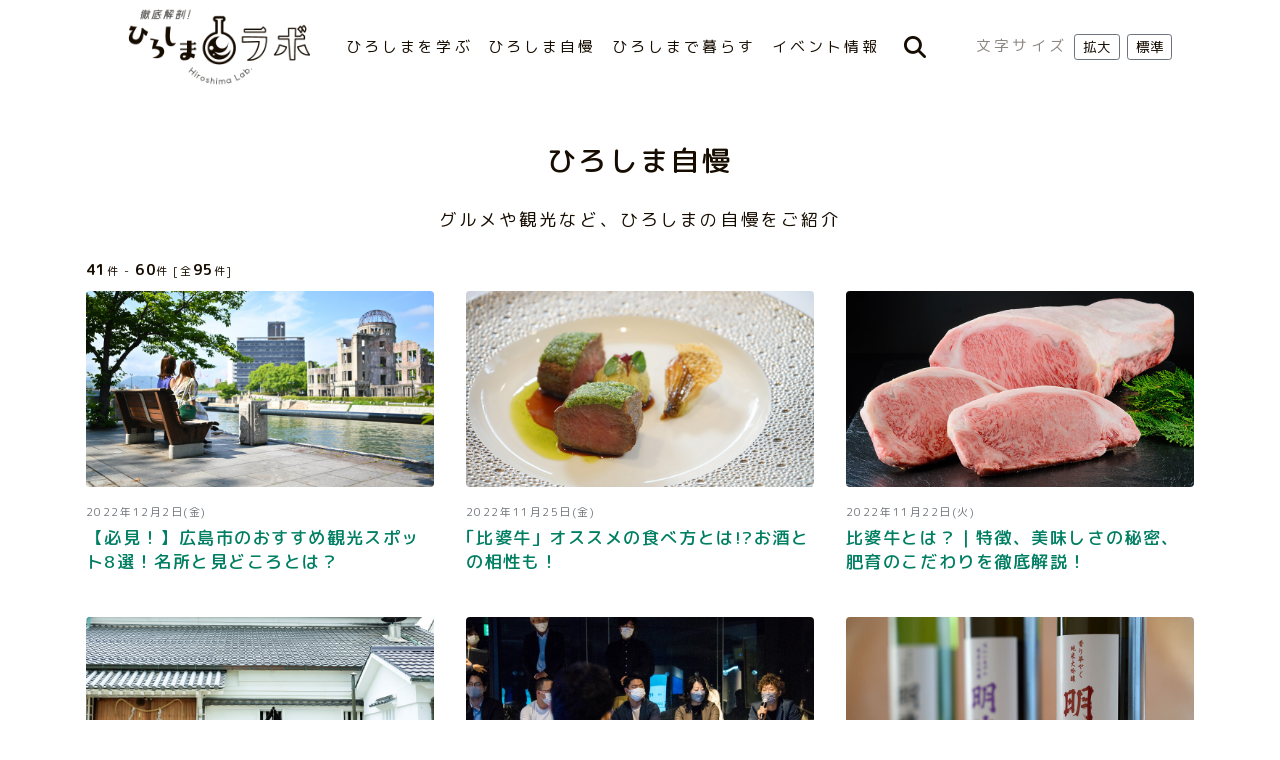

--- FILE ---
content_type: text/html; charset=UTF-8
request_url: https://www.pref.hiroshima.lg.jp/lab/category/jiman/p3/
body_size: 6400
content:
<!doctype html>
<html lang="ja">
<head>
	<meta charset="utf-8">
	<meta http-equiv="X-UA-Compatible" content="IE=edge">
	<meta name="viewport" content="width=device-width, initial-scale=1, shrink-to-fit=no">
	<meta property="og:locale" content="ja_JP">
	<meta property="og:type" content="website">
	<meta property="og:site_name" content="徹底解剖！ひろしまラボ">
	<meta property="og:url" content="https://www.pref.hiroshima.lg.jp/lab/category/jiman/p3/">
	<meta property="og:title" content="ひろしま自慢 | 徹底解剖！ひろしまラボ - 広島県">
	<meta property="og:image" content="https://www.pref.hiroshima.lg.jp/lab/assets/img/hiroshima-lab-og-img.png">
	<meta name="description" property="og:description" content="｢県庁って何をしている所？｣｢広島県が目指していることって何？｣｢最近の県内の話題は？｣そんな疑問にお答えするべく、県の取り組みや県内の旬なトピックスを調査・研究する研究チーム｢徹底解剖！ひろしまラボ｣が立ち上がりました。県内各地の現場で取材し、時に身体を張って(？)挑戦した研究成果を、わかりやすくお伝えします。">
	<meta name="twitter:card" content="summary_large_image">
	<meta name="twitter:site" content="@hiroshima_pref" />
	<link rel="canonical" href="https://www.pref.hiroshima.lg.jp/lab/category/jiman/p3/">
	<title>ひろしま自慢 | 徹底解剖！ひろしまラボ - 広島県</title>
	<link rel="preconnect" href="https://fonts.gstatic.com">
	<link href="https://fonts.googleapis.com/css2?family=M+PLUS+Rounded+1c:wght@400;500;700;800&display=swap" rel="stylesheet">
	<link rel="stylesheet" href="https://stackpath.bootstrapcdn.com/bootstrap/4.3.1/css/bootstrap.min.css" integrity="sha384-ggOyR0iXCbMQv3Xipma34MD+dH/1fQ784/j6cY/iJTQUOhcWr7x9JvoRxT2MZw1T" crossorigin="anonymous">
	<link href="https://www.pref.hiroshima.lg.jp/lab/assets/css/base.css" rel="stylesheet">
	<link href="https://www.pref.hiroshima.lg.jp/lab/assets/css/main.css?v=20260124" rel="stylesheet">
	<link href="https://use.fontawesome.com/releases/v6.5.1/css/all.css" rel="stylesheet">
	<link rel="icon" type="image/png" href="https://www.pref.hiroshima.lg.jp/lab/assets/img/favicon.png">
	<link rel="apple-touch-icon" href="https://www.pref.hiroshima.lg.jp/lab/assets/img/apple-touch-icon.png">
	<link rel="icon" type="image/png" href="https://www.pref.hiroshima.lg.jp/lab/assets/img/android-chrome-icon.png">
<!-- Google Tag Manager -->
<script>(function(w,d,s,l,i){w[l]=w[l]||[];w[l].push({'gtm.start':
new Date().getTime(),event:'gtm.js'});var f=d.getElementsByTagName(s)[0],
j=d.createElement(s),dl=l!='dataLayer'?'&l='+l:'';j.async=true;j.src=
'https://www.googletagmanager.com/gtm.js?id='+i+dl;f.parentNode.insertBefore(j,f);
})(window,document,'script','dataLayer','GTM-THP29RB');</script>
<!-- End Google Tag Manager --></head>
<body>
<!-- Google Tag Manager (noscript) -->
<noscript><iframe src="https://www.googletagmanager.com/ns.html?id=GTM-THP29RB" title="Google Tag Manager" height="0" width="0" style="display:none;visibility:hidden"></iframe></noscript>
<!-- End Google Tag Manager (noscript) -->

<!--  Navi -->
<header id="header" class="d-none d-lg-block h-6rem fz-95 bg-wht-op095 lh-102">
	<nav class="container d-flex align-items-center px-4">
		<a href="https://www.pref.hiroshima.lg.jp/lab/"><img class="h-6rem d-inline ml-4 mr-4" src="https://www.pref.hiroshima.lg.jp/lab/assets/img/logo.png" alt="徹底解剖！ひろしまラボ ロゴ" /></a>
		<ul class="list-inline d-inline lh-108">
			<li class="list-inline-item mx-105"><a href="https://www.pref.hiroshima.lg.jp/lab/category/learn/">ひろしまを学ぶ</a></li>
			<li class="list-inline-item mx-105"><a href="https://www.pref.hiroshima.lg.jp/lab/category/jiman/">ひろしま自慢</a></li>
			<li class="list-inline-item mx-105"><a href="https://www.pref.hiroshima.lg.jp/lab/category/life/">ひろしまで暮らす</a></li>
			<li class="list-inline-item mx-105"><a href="https://www.pref.hiroshima.lg.jp/lab/category/event/">イベント情報</a></li>
		</ul>
		<a class="search-trigger" href=""><i class="fas fa-search fz-md mx-4"></i></a>
		<div class="fontsize-change d-inline ml-4">文字サイズ <a href="#" class="increase-font btn btn-sm btn-outline-secondary px-2 py-1" role="button">拡大</a> <a href="#" class="reset-font btn btn-sm btn-outline-secondary px-2 py-1">標準</a></div>
	</nav>
</header>
<!--/  Navi -->

<!-- SP Navi -->
<div id="sp-header" class="d-lg-none h-6rem pl-3 pr-2 bg-wht-op095">
	<div id="hb-menu">
		<a class="menu-trigger" href="">
			<span></span>
			<span></span>
			<span></span>
		</a>
	</div>
	<div class="align-self-center">
		<a href="https://www.pref.hiroshima.lg.jp/lab/"><img class="h-5rem mr-1" src="https://www.pref.hiroshima.lg.jp/lab/assets/img/logo.png" alt="徹底解剖！ひろしまラボ ロゴ" /></a>
	</div>
	<div id="sp-search">
		<a class="search-trigger" href=""><i id="search-tgl-icon" class="fas fa-search fz-lg"></i></a>
	</div>
</div>


<div id="drawer-menu" class="drawer-menu d-lg-none w-100 mh-100vh text-left">
	<div class="col-12 mt-7 py-2">
		<ul>
			<li><a href="https://www.pref.hiroshima.lg.jp/lab/"><i class="fas fa-home mr-3"></i>ホーム</a></li>
			<li><a href="https://www.pref.hiroshima.lg.jp/lab/category/learn/"><i class="fas fa-edit mr-3"></i>ひろしまを学ぶ</a></li>
			<li><a href="https://www.pref.hiroshima.lg.jp/lab/category/jiman/"><i class="fas fa-torii-gate mr-3"></i>ひろしま自慢</a></li>
			<li><a href="https://www.pref.hiroshima.lg.jp/lab/category/life/"><i class="fas fa-subway mr-3"></i>ひろしまで暮らす</a></li>
			<li><a href="https://www.pref.hiroshima.lg.jp/lab/category/event/"><i class="fas fa-calendar-alt mr-3"></i>イベント情報</a></li>
		</ul>
	</div>
	<div class="row mt-5">
		<div class="col-12 text-center">
			<div class="fontsize-change pb-6">文字サイズ <a href="#" class="increase-font btn btn-outline-secondary px-2 py-1" role="button">拡大</a> <a href="#" class="reset-font btn btn-outline-secondary px-2 py-1">標準</a></div>
		</div>
	</div>
</div>
<!-- / SP Navi -->


<!-- Search -->
<div id="drawer-search" class="drawer-search container">
	<div id="search-box" class="row bg-wht mh-100vh mh-lg-5rem text-left">
		<form action="https://www.pref.hiroshima.lg.jp/lab/search/" id="cse-search-box">
			<input type="hidden" name="cx" value="59bf7cb0a3d6d35f0" />
			<input type="hidden" name="ie" value="UTF-8" />
			<div class="input-group col-12 mt-9 mt-lg-5 px-4">
				<input type="text" class="form-control h-3rem" placeholder="ひろしまラボ サイト内を検索" aria-label="" aria-describedby="search-submit" name="q">
				<div class="input-group-append">
					<input type="submit" id="search-submit" class="btn px-4 h-3rem" style="background-color: #4d90fe !important; color: #fff !important;" value="検索">
				</div>
			</div>
			<div class="mt-5 col-12">
				<div class="mx-3 p-4 bg-gray-light">
					<p class="text-center fz-140">人気のタグから探す</p>
					<ul class="search-tag">
						<li><a class="hashtag-header-popular" href="/lab/tag/gourmet/">グルメ</a></li>
						<li><a class="hashtag-header-popular" href="/lab/tag/bousai/">防災</a></li>
						<li><a class="hashtag-header-popular" href="/lab/tag/covid19-vaccine/">新型コロナワクチン</a></li>
						<li><a class="hashtag-header-popular" href="/lab/tag/safety/">安全</a></li>
						<li><a class="hashtag-header-popular" href="/lab/tag/dx/">DX</a></li>
						<li><a class="hashtag-header-popular" href="/lab/tag/workation/">ワーケーション</a></li>
						<li><a class="hashtag-header-popular" href="/lab/tag/health/">健康</a></li>
						<li><a class="hashtag-header-popular" href="/lab/tag/ai/">AI</a></li>
						<li><a class="hashtag-header-popular" href="/lab/tag/covid19-pandemic/">コロナ禍</a></li>
						<li><a class="hashtag-header-popular" href="/lab/tag/tourism/">観光</a></li>
						<li><a class="hashtag-header-popular" href="/lab/tag/first-in-japan/">全国初</a></li>
						<li><a class="hashtag-header-popular" href="/lab/tag/world-heritage/">世界遺産</a></li>
						<li><a class="hashtag-header-popular" href="/lab/tag/business/">ビジネス</a></li>
						<li><a class="hashtag-header-popular" href="/lab/tag/tradition/">伝統</a></li>
						<li><a class="hashtag-header-popular" href="/lab/tag/innovation/">イノベーション</a></li>
					</ul>
				</div>
			</div>
		</form>
		<script type="text/javascript" src="//www.google.com/cse/brand?form=cse-search-box&lang=ja"></script>
		<div class="d-none d-lg-block position-absolute topRight mr-3 mt-3">
			<a id="close-search" class=" clr-gray" href=""><i class="fas fz-lg fa-times"></i></a>
		</div>
	</div>
</div>
<!-- / Search -->

<div class="container mt-8 mt-lg-9 px-3">
	<div class="row">
		<div class="col-12 text-center">
			<h1>ひろしま自慢</h1>
		</div>
		<div class="col-12 text-left text-lg-center">
			<p class="fz-110 px-4">グルメや観光など、ひろしまの自慢をご紹介</p>
			<p class="fz-70 text-left mb-0 ls-01 mt-4 mt-lg-4"><span class="font-weight-bold fz-130">41</span>件 - <span class="font-weight-bold fz-130">60</span>件 [全<span class="font-weight-bold fz-130">95</span>件]</p>
		</div>

		<article class="category-topics col-6 col-lg-4 mt-2 mt-lg-2 mb-3 mb-lg-4 px-2 px-lg-3">
			<div class="card b-0">
				<a class="h-100" href="https://www.pref.hiroshima.lg.jp/lab/topics/20221202/01/"><img loading="lazy" class="card-img-top rounded-xs" src="https://www.pref.hiroshima.lg.jp/lab/topics/2022/20221202/20221202-01-01.jpg" alt="原爆ドームを眺める女性2人">
				<div class="card-body px-0 pt-3 pb-1">
					<p class="category-topics-date mb-1">
						<time datetime="2022-12-02">2022年12月2日(金)</time>
					</p>
					<h1 class="card-text mt-0">【必見！】広島市のおすすめ観光スポット8選！名所と見どころとは？</h1>
				</div></a>
				<ul class="card-tag lh-102 mt-2">

				</ul>
			</div>
		</article>


		<article class="category-topics col-6 col-lg-4 mt-2 mt-lg-2 mb-3 mb-lg-4 px-2 px-lg-3">
			<div class="card b-0">
				<a class="h-100" href="https://www.pref.hiroshima.lg.jp/lab/topics/20221125/01/"><img loading="lazy" class="card-img-top rounded-xs" src="https://www.pref.hiroshima.lg.jp/lab/topics/2022/20221125/20221125-01-01.jpg" alt="比婆牛を使った料理">
				<div class="card-body px-0 pt-3 pb-1">
					<p class="category-topics-date mb-1">
						<time datetime="2022-11-25">2022年11月25日(金)</time>
					</p>
					<h1 class="card-text mt-0">｢比婆牛｣ オススメの食べ方とは!?お酒との相性も！</h1>
				</div></a>
				<ul class="card-tag lh-102 mt-2">

				</ul>
			</div>
		</article>


		<article class="category-topics col-6 col-lg-4 mt-2 mt-lg-2 mb-3 mb-lg-4 px-2 px-lg-3">
			<div class="card b-0">
				<a class="h-100" href="https://www.pref.hiroshima.lg.jp/lab/topics/20221122/01/"><img loading="lazy" class="card-img-top rounded-xs" src="https://www.pref.hiroshima.lg.jp/lab/topics/2022/20221122/20221122-01-01.jpg" alt="比婆牛 ブロック">
				<div class="card-body px-0 pt-3 pb-1">
					<p class="category-topics-date mb-1">
						<time datetime="2022-11-22">2022年11月22日(火)</time>
					</p>
					<h1 class="card-text mt-0">比婆牛とは？｜特徴、美味しさの秘密、肥育のこだわりを徹底解説！</h1>
				</div></a>
				<ul class="card-tag lh-102 mt-2">

				</ul>
			</div>
		</article>


		<article class="category-topics col-6 col-lg-4 mt-2 mt-lg-2 mb-3 mb-lg-4 px-2 px-lg-3">
			<div class="card b-0">
				<a class="h-100" href="https://www.pref.hiroshima.lg.jp/lab/topics/20221118/01/"><img loading="lazy" class="card-img-top rounded-xs" src="https://www.pref.hiroshima.lg.jp/lab/topics/2022/20221118/20221118-01-01.jpg" alt="酒蔵と蔵人">
				<div class="card-body px-0 pt-3 pb-1">
					<p class="category-topics-date mb-1">
						<time datetime="2022-11-18">2022年11月18日(金)</time>
					</p>
					<h1 class="card-text mt-0">なぜ、広島が三大酒どころに？ 発展を支えた先人の功績</h1>
				</div></a>
				<ul class="card-tag lh-102 mt-2">

				</ul>
			</div>
		</article>


		<article class="category-topics col-6 col-lg-4 mt-2 mt-lg-2 mb-3 mb-lg-4 px-2 px-lg-3">
			<div class="card b-0">
				<a class="h-100" href="https://www.pref.hiroshima.lg.jp/lab/topics/20221028/01/"><img loading="lazy" class="card-img-top rounded-xs" src="https://www.pref.hiroshima.lg.jp/lab/topics/2022/20221028/20221028-01-01.jpg" alt="イベント最中の画像">
				<div class="card-body px-0 pt-3 pb-1">
					<p class="category-topics-date mb-1">
						<time datetime="2022-10-28">2022年10月28日(金)</time>
					</p>
					<h1 class="card-text mt-0">大都市よりビジネスが加速!!オフィスが続々進出する｢広島ならでは｣の生態系とは？</h1>
				</div></a>
				<ul class="card-tag lh-102 mt-2">

				</ul>
			</div>
		</article>


		<article class="category-topics col-6 col-lg-4 mt-2 mt-lg-2 mb-3 mb-lg-4 px-2 px-lg-3">
			<div class="card b-0">
				<a class="h-100" href="https://www.pref.hiroshima.lg.jp/lab/topics/20221019/02/"><img loading="lazy" class="card-img-top rounded-xs" src="https://www.pref.hiroshima.lg.jp/lab/topics/2022/20221019/20221019-02-01.jpg" alt="明魂の画像">
				<div class="card-body px-0 pt-3 pb-1">
					<p class="category-topics-date mb-1">
						<time datetime="2022-10-19">2022年10月19日(水)</time>
					</p>
					<h1 class="card-text mt-0">知ってた？広島県の研究機関が醸す幻の日本酒の秘密に迫る！</h1>
				</div></a>
				<ul class="card-tag lh-102 mt-2">

				</ul>
			</div>
		</article>


		<article class="category-topics col-6 col-lg-4 mt-2 mt-lg-2 mb-3 mb-lg-4 px-2 px-lg-3">
			<div class="card b-0">
				<a class="h-100" href="https://www.pref.hiroshima.lg.jp/lab/topics/20221007/01/"><img loading="lazy" class="card-img-top rounded-xs" src="https://www.pref.hiroshima.lg.jp/lab/topics/2022/20221007/20221007-01-01.jpg" alt="チャレンジャーのイメージ画像">
				<div class="card-body px-0 pt-3 pb-1">
					<p class="category-topics-date mb-1">
						<time datetime="2022-10-07">2022年10月7日(金)</time>
					</p>
					<h1 class="card-text mt-0">広島県で暮らす、輝くチャレンジャー</h1>
				</div></a>
				<ul class="card-tag lh-102 mt-2">

				</ul>
			</div>
		</article>


		<article class="category-topics col-6 col-lg-4 mt-2 mt-lg-2 mb-3 mb-lg-4 px-2 px-lg-3">
			<div class="card b-0">
				<a class="h-100" href="https://www.pref.hiroshima.lg.jp/lab/topics/20220929/01/"><img loading="lazy" class="card-img-top rounded-xs" src="https://www.pref.hiroshima.lg.jp/lab/topics/2022/20220929/20220929-01-01.jpg" alt="コウネ生肉の画像">
				<div class="card-body px-0 pt-3 pb-1">
					<p class="category-topics-date mb-1">
						<time datetime="2022-09-29">2022年9月29日(木)</time>
					</p>
					<h1 class="card-text mt-0">広島だけでしか食べられてない？！県民の推しグルメ｢コウネ｣</h1>
				</div></a>
				<ul class="card-tag lh-102 mt-2">

				</ul>
			</div>
		</article>


		<article class="category-topics col-6 col-lg-4 mt-2 mt-lg-2 mb-3 mb-lg-4 px-2 px-lg-3">
			<div class="card b-0">
				<a class="h-100" href="https://www.pref.hiroshima.lg.jp/lab/topics/20220916/01/"><img loading="lazy" class="card-img-top rounded-xs" src="https://www.pref.hiroshima.lg.jp/lab/topics/2022/20220916/20220916-01-01.jpg" alt="熱心にパソコンを見つめる学生">
				<div class="card-body px-0 pt-3 pb-1">
					<p class="category-topics-date mb-1">
						<time datetime="2022-09-16">2022年9月16日(金)</time>
					</p>
					<h1 class="card-text mt-0">｢AI人材を育てる!｣産官学連携で実現したハンズオン勉強会に密着</h1>
				</div></a>
				<ul class="card-tag lh-102 mt-2">

				</ul>
			</div>
		</article>


		<article class="category-topics col-6 col-lg-4 mt-2 mt-lg-2 mb-3 mb-lg-4 px-2 px-lg-3">
			<div class="card b-0">
				<a class="h-100" href="https://www.pref.hiroshima.lg.jp/lab/topics/20220909/01/"><img loading="lazy" class="card-img-top rounded-xs" src="https://www.pref.hiroshima.lg.jp/lab/topics/2022/20220909/20220909-01-01.jpg" alt="帝釈峡の画像">
				<div class="card-body px-0 pt-3 pb-1">
					<p class="category-topics-date mb-1">
						<time datetime="2022-09-09">2022年9月9日(金)</time>
					</p>
					<h1 class="card-text mt-0">備北～県央 (三次/庄原/神石高原/世羅) おすすめ観光スポット8選</h1>
				</div></a>
				<ul class="card-tag lh-102 mt-2">

				</ul>
			</div>
		</article>


		<article class="category-topics col-6 col-lg-4 mt-2 mt-lg-2 mb-3 mb-lg-4 px-2 px-lg-3">
			<div class="card b-0">
				<a class="h-100" href="https://www.pref.hiroshima.lg.jp/lab/topics/20220729/01/"><img loading="lazy" class="card-img-top rounded-xs" src="https://www.pref.hiroshima.lg.jp/lab/topics/2022/20220729/20220729-01-01.jpg" alt="パソコンの前で笑顔な男性">
				<div class="card-body px-0 pt-3 pb-1">
					<p class="category-topics-date mb-1">
						<time datetime="2022-07-29">2022年7月29日(金)</time>
					</p>
					<h1 class="card-text mt-0">ひろしまをアップデートせよ！AI人材を育てる“ひろしまQuest”とは!?</h1>
				</div></a>
				<ul class="card-tag lh-102 mt-2">

				</ul>
			</div>
		</article>


		<article class="category-topics col-6 col-lg-4 mt-2 mt-lg-2 mb-3 mb-lg-4 px-2 px-lg-3">
			<div class="card b-0">
				<a class="h-100" href="https://www.pref.hiroshima.lg.jp/lab/topics/20220722/01/"><img loading="lazy" class="card-img-top rounded-xs" src="https://www.pref.hiroshima.lg.jp/lab/topics/2022/20220722/20220722-01-01.jpg" alt="日本酒を注ぐ様子">
				<div class="card-body px-0 pt-3 pb-1">
					<p class="category-topics-date mb-1">
						<time datetime="2022-07-22">2022年7月22日(金)</time>
					</p>
					<h1 class="card-text mt-0">大吟醸とは？日本酒を楽しみたい方へ、特徴や違いをまとめました！</h1>
				</div></a>
				<ul class="card-tag lh-102 mt-2">

				</ul>
			</div>
		</article>


		<article class="category-topics col-6 col-lg-4 mt-2 mt-lg-2 mb-3 mb-lg-4 px-2 px-lg-3">
			<div class="card b-0">
				<a class="h-100" href="https://www.pref.hiroshima.lg.jp/lab/topics/20220701/01/"><img loading="lazy" class="card-img-top rounded-xs" src="https://www.pref.hiroshima.lg.jp/lab/topics/2022/20220701/20220701-01-01.jpg" alt="走行する芸備線車両">
				<div class="card-body px-0 pt-3 pb-1">
					<p class="category-topics-date mb-1">
						<time datetime="2022-07-01">2022年7月1日(金)</time>
					</p>
					<h1 class="card-text mt-0">大自然を感じるならココ！芸備線で行く広島県庄原市の日帰り旅</h1>
				</div></a>
				<ul class="card-tag lh-102 mt-2">

				</ul>
			</div>
		</article>


		<article class="category-topics col-6 col-lg-4 mt-2 mt-lg-2 mb-3 mb-lg-4 px-2 px-lg-3">
			<div class="card b-0">
				<a class="h-100" href="https://www.pref.hiroshima.lg.jp/lab/topics/20220622/01/"><img loading="lazy" class="card-img-top rounded-xs" src="https://www.pref.hiroshima.lg.jp/lab/topics/2022/20220622/20220622-01-01.jpg" alt="DX工場見学者の集合写真">
				<div class="card-body px-0 pt-3 pb-1">
					<p class="category-topics-date mb-1">
						<time datetime="2022-06-22">2022年6月22日(水)</time>
					</p>
					<h1 class="card-text mt-0">｢工場版イノベーション･ハブ｣が広島県に誕生！話題のDX工場に行ってきた！</h1>
				</div></a>
				<ul class="card-tag lh-102 mt-2">

				</ul>
			</div>
		</article>


		<article class="category-topics col-6 col-lg-4 mt-2 mt-lg-2 mb-3 mb-lg-4 px-2 px-lg-3">
			<div class="card b-0">
				<a class="h-100" href="https://www.pref.hiroshima.lg.jp/lab/topics/20220610/01/"><img loading="lazy" class="card-img-top rounded-xs" src="https://www.pref.hiroshima.lg.jp/lab/topics/2022/20220610/20220610-01-01.jpg" alt="広島県広島市の風景">
				<div class="card-body px-0 pt-3 pb-1">
					<p class="category-topics-date mb-1">
						<time datetime="2022-06-10">2022年6月10日(金)</time>
					</p>
					<h1 class="card-text mt-0">世界が注目するWolt日本代表が語った｢地方進出｣のリアルとは？</h1>
				</div></a>
				<ul class="card-tag lh-102 mt-2">

				</ul>
			</div>
		</article>


		<article class="category-topics col-6 col-lg-4 mt-2 mt-lg-2 mb-3 mb-lg-4 px-2 px-lg-3">
			<div class="card b-0">
				<a class="h-100" href="https://www.pref.hiroshima.lg.jp/lab/topics/20220527/01/"><img loading="lazy" class="card-img-top rounded-xs" src="https://www.pref.hiroshima.lg.jp/lab/topics/2022/20220527/20220527-01-01.jpg" alt="スポーツ観戦をする男女">
				<div class="card-body px-0 pt-3 pb-1">
					<p class="category-topics-date mb-1">
						<time datetime="2022-05-27">2022年5月27日(金)</time>
					</p>
					<h1 class="card-text mt-0">スポーツが地域を救う?!スポーツ王国広島が取り組む地域活性化とは</h1>
				</div></a>
				<ul class="card-tag lh-102 mt-2">

				</ul>
			</div>
		</article>


		<article class="category-topics col-6 col-lg-4 mt-2 mt-lg-2 mb-3 mb-lg-4 px-2 px-lg-3">
			<div class="card b-0">
				<a class="h-100" href="https://www.pref.hiroshima.lg.jp/lab/topics/20220520/01/"><img loading="lazy" class="card-img-top rounded-xs" src="https://www.pref.hiroshima.lg.jp/lab/topics/2022/20220520/20220520-01-01.jpg" alt="参加者の高校生と湯崎知事 イメージ">
				<div class="card-body px-0 pt-3 pb-1">
					<p class="category-topics-date mb-1">
						<time datetime="2022-05-20">2022年5月20日(金)</time>
					</p>
					<h1 class="card-text mt-0">知事と仲間と未来を語ろう！県内の高校生を応援します！</h1>
				</div></a>
				<ul class="card-tag lh-102 mt-2">

				</ul>
			</div>
		</article>


		<article class="category-topics col-6 col-lg-4 mt-2 mt-lg-2 mb-3 mb-lg-4 px-2 px-lg-3">
			<div class="card b-0">
				<a class="h-100" href="https://www.pref.hiroshima.lg.jp/lab/topics/20220513/01/"><img loading="lazy" class="card-img-top rounded-xs" src="https://www.pref.hiroshima.lg.jp/lab/topics/2022/20220513/20220513-01-01.jpg" alt="赤ぬかの画像 イメージ">
				<div class="card-body px-0 pt-3 pb-1">
					<p class="category-topics-date mb-1">
						<time datetime="2022-05-13">2022年5月13日(金)</time>
					</p>
					<h1 class="card-text mt-0">【和牛甲子園2022】最優秀賞！おいしい秘訣は“赤ぬか”にアリ!? </h1>
				</div></a>
				<ul class="card-tag lh-102 mt-2">

				</ul>
			</div>
		</article>


		<article class="category-topics col-6 col-lg-4 mt-2 mt-lg-2 mb-3 mb-lg-4 px-2 px-lg-3">
			<div class="card b-0">
				<a class="h-100" href="https://www.pref.hiroshima.lg.jp/lab/topics/20220428/01/"><img loading="lazy" class="card-img-top rounded-xs" src="https://www.pref.hiroshima.lg.jp/lab/topics/2022/20220428/20220428-01-01.jpg" alt="松原神楽団 鐘馗">
				<div class="card-body px-0 pt-3 pb-1">
					<p class="category-topics-date mb-1">
						<time datetime="2022-04-28">2022年4月28日(木)</time>
					</p>
					<h1 class="card-text mt-0">【広島神楽の魅力】歴史を今に伝える。松原神楽団と｢鐘馗｣</h1>
				</div></a>
				<ul class="card-tag lh-102 mt-2">

				</ul>
			</div>
		</article>


		<article class="category-topics col-6 col-lg-4 mt-2 mt-lg-2 mb-3 mb-lg-4 px-2 px-lg-3">
			<div class="card b-0">
				<a class="h-100" href="https://www.pref.hiroshima.lg.jp/lab/topics/20220423/01/"><img loading="lazy" class="card-img-top rounded-xs" src="https://www.pref.hiroshima.lg.jp/lab/topics/2022/20220423/20220423-01-01.jpg" alt="サンフレッチェ広島の選手とサポーターがともに喜ぶ画像">
				<div class="card-body px-0 pt-3 pb-1">
					<p class="category-topics-date mb-1">
						<time datetime="2022-04-23">2022年4月23日(土)</time>
					</p>
					<h1 class="card-text mt-0">わたしたちの誇り｢サンフレッチェ広島｣は創立30周年！</h1>
				</div></a>
				<ul class="card-tag lh-102 mt-2">

				</ul>
			</div>
		</article>


		<!-- Pagination -->
		<div class="col-12 text-center mt-4">
			<nav aria-label="">
			  <ul class="pagination justify-content-center font-weight-bold">
				<li class="page-item">
					<a class="page-link" href="https://www.pref.hiroshima.lg.jp/lab/category/jiman/p2/" aria-label="前ページへ">
						<i class="fas fa-chevron-left fz-140"></i>
					</a>
				</li>
				<li class="page-item"><a class="page-link" href="https://www.pref.hiroshima.lg.jp/lab/category/jiman/">1</a></li>
				<li class="page-item"><a class="page-link" href="https://www.pref.hiroshima.lg.jp/lab/category/jiman/p2/">2</a></li>
				<li class="page-item active"><span class="page-link">3</span></li>
				<li class="page-item"><a class="page-link" href="https://www.pref.hiroshima.lg.jp/lab/category/jiman/p4/">4</a></li>
				<li class="page-item"><a class="page-link" href="https://www.pref.hiroshima.lg.jp/lab/category/jiman/p5/">5</a></li>
				<li class="page-item">
					<a class="page-link" href="https://www.pref.hiroshima.lg.jp/lab/category/jiman/p4/" aria-label="次ページへ">
						<i class="fas fa-chevron-right fz-140"></i>
					</a>
				</li>
			  </ul>
			</nav>
		</div>
		<!--/ Pagination -->

	</div>
</div>

<!--  Footer -->
<footer>
	<div class="footer-lab">
		<div class="container">
			<div class="row py-5">

				<div class="col-12 col-lg-3 text-center">
					<a href="https://www.pref.hiroshima.lg.jp/lab/"><img class="h-7rem" src="https://www.pref.hiroshima.lg.jp/lab/assets/img/ft-hiroshima-lab-logo.png" alt="徹底解剖！ひろしまラボ"></a>
				</div>

				<div class="col-12 col-lg-9 text-center text-lg-right mt-4">
					<ul id="ft-menu" class="liDi">
						<li><i class="fas fa-angle-right"></i><a href="https://www.pref.hiroshima.lg.jp/lab/category/learn/">ひろしまを学ぶ</a></li>
						<li><i class="fas fa-angle-right"></i><a href="https://www.pref.hiroshima.lg.jp/lab/category/jiman/">ひろしま自慢</a></li>
						<li><i class="fas fa-angle-right"></i><a href="https://www.pref.hiroshima.lg.jp/lab/category/life/">ひろしまで暮らす</a></li>
						<li><i class="fas fa-angle-right"></i><a href="https://www.pref.hiroshima.lg.jp/lab/category/event/">イベント情報</a></li>
					</ul>
				</div>

			</div>
		</div>
	</div>
	<div class="footer-pref">
		<div class="container">

			<div class="row">
				<div class="col-12 col-lg-2 text-center text-lg-center">
					<a href="https://www.pref.hiroshima.lg.jp" target="_blank"><img src="https://www.pref.hiroshima.lg.jp/lab/assets/img/ft-pref-logo.png" alt="広島県"></a>
				</div>
				<div class="col-12 col-lg-6 text-center text-lg-left mt-2">
					<p>
						総務局 広報課<br/>
						<small>〒730-8511 広島市中区基町10-52
						Tel. 082-513-2386</small>
					</p>
				</div>

				<div class="col-12 col-lg-4 text-center text-lg-right mt-2">
					<ul class="liDi fz-lg">
						<li class="mx-2"><a href="https://ja-jp.facebook.com/pref.hiroshima" target="_blank"><i class="fab fa-facebook-f"></i></a></li>
						<li class="mx-2"><a href="https://twitter.com/hiroshima_pref" target="_blank"><i class="fa-brands fa-x-twitter"></i></a></li>
						<li class="mx-2"><a href="https://page.line.me/hiroshima_pref" target="_blank"><i class="fab fa-line"></i></a></li>
						<li class="mx-2"><a href="https://www.tiktok.com/@hiroshima_pref" target="_blank"><i class="fa-brands fa-tiktok"></i></a></li>
						<li class="mx-2"><a href="https://www.youtube.com/channel/UCo2QKUHnC36FhceMGZtpq2A" target="_blank"><i class="fab fa-youtube"></i></a></li>
					</ul>
				</div>
			</div>

			<p class="copyright mt-4 mt-lg-2 mb-4">
				Copyright &copy; HIROSHIMA Prefecture. All rights reserved.
			</p>
		</div>
	</div>
</footer>
<!--/  Footer -->

<div class="page-top"><a id="page-top-btn"></a></div>
<script src="https://code.jquery.com/jquery-3.7.1.min.js" integrity="sha256-/JqT3SQfawRcv/BIHPThkBvs0OEvtFFmqPF/lYI/Cxo=" crossorigin="anonymous"></script>
<script src="https://www.pref.hiroshima.lg.jp/lab/assets/js/jquery.cookie.js"></script>
<script src="https://www.pref.hiroshima.lg.jp/lab/assets/js/base.js?v=202008"></script>
<script src="https://cdnjs.cloudflare.com/ajax/libs/popper.js/1.14.7/umd/popper.min.js" integrity="sha384-UO2eT0CpHqdSJQ6hJty5KVphtPhzWj9WO1clHTMGa3JDZwrnQq4sF86dIHNDz0W1" crossorigin="anonymous"></script>
<script src="https://stackpath.bootstrapcdn.com/bootstrap/4.3.1/js/bootstrap.min.js" integrity="sha384-JjSmVgyd0p3pXB1rRibZUAYoIIy6OrQ6VrjIEaFf/nJGzIxFDsf4x0xIM+B07jRM" crossorigin="anonymous"></script>
<script type="text/javascript" src="/_Incapsula_Resource?SWJIYLWA=719d34d31c8e3a6e6fffd425f7e032f3&ns=1&cb=1870639016" async></script></body>
</html>


--- FILE ---
content_type: text/css
request_url: https://www.pref.hiroshima.lg.jp/lab/assets/css/base.css
body_size: 23956
content:

/* File: 0_bootstrap-grid.css */
/*!
 * Bootstrap Grid v4.3.1 (https://getbootstrap.com/)
 * Copyright 2011-2019 The Bootstrap Authors
 * Copyright 2011-2019 Twitter, Inc.
 * Licensed under MIT (https://github.com/twbs/bootstrap/blob/master/LICENSE)
 */


.container {
  width: 100%;
  padding-right: 15px;
  padding-left: 15px;
  margin-right: auto;
  margin-left: auto;
}

@media (min-width: 576px) {
  .container {
    max-width: 540px;
  }
}

@media (min-width: 768px) {
  .container {
    max-width: 720px;
  }
}

@media (min-width: 992px) {
  .container {
    max-width: 960px;
  }
}

@media (min-width: 1200px) {
  .container {
    max-width: 1140px;
  }
}

.container-fluid {
  width: 100%;
  padding-right: 15px;
  padding-left: 15px;
  margin-right: auto;
  margin-left: auto;
}

.row {
  display: -ms-flexbox;
  display: flex;
  -ms-flex-wrap: wrap;
  flex-wrap: wrap;
  margin-right: -15px;
  margin-left: -15px;
}

.no-gutters {
  margin-right: 0;
  margin-left: 0;
}

.no-gutters > .col,
.no-gutters > [class*="col-"] {
  padding-right: 0;
  padding-left: 0;
}

.col-1, .col-2, .col-3, .col-4, .col-5, .col-6, .col-7, .col-8, .col-9, .col-10, .col-11, .col-12, .col,
.col-auto, .col-sm-1, .col-sm-2, .col-sm-3, .col-sm-4, .col-sm-5, .col-sm-6, .col-sm-7, .col-sm-8, .col-sm-9, .col-sm-10, .col-sm-11, .col-sm-12, .col-sm,
.col-sm-auto, .col-md-1, .col-md-2, .col-md-3, .col-md-4, .col-md-5, .col-md-6, .col-md-7, .col-md-8, .col-md-9, .col-md-10, .col-md-11, .col-md-12, .col-md,
.col-md-auto, .col-lg-1, .col-lg-2, .col-lg-3, .col-lg-4, .col-lg-5, .col-lg-6, .col-lg-7, .col-lg-8, .col-lg-9, .col-lg-10, .col-lg-11, .col-lg-12, .col-lg,
.col-lg-auto, .col-xl-1, .col-xl-2, .col-xl-3, .col-xl-4, .col-xl-5, .col-xl-6, .col-xl-7, .col-xl-8, .col-xl-9, .col-xl-10, .col-xl-11, .col-xl-12, .col-xl,
.col-xl-auto {
  position: relative;
  width: 100%;
  padding-right: 15px;
  padding-left: 15px;
}

.col {
  -ms-flex-preferred-size: 0;
  flex-basis: 0;
  -ms-flex-positive: 1;
  flex-grow: 1;
  max-width: 100%;
}

.col-auto {
  -ms-flex: 0 0 auto;
  flex: 0 0 auto;
  width: auto;
  max-width: 100%;
}

.col-1 {
  -ms-flex: 0 0 8.333333%;
  flex: 0 0 8.333333%;
  max-width: 8.333333%;
}

.col-2 {
  -ms-flex: 0 0 16.666667%;
  flex: 0 0 16.666667%;
  max-width: 16.666667%;
}

.col-3 {
  -ms-flex: 0 0 25%;
  flex: 0 0 25%;
  max-width: 25%;
}

.col-4 {
  -ms-flex: 0 0 33.333333%;
  flex: 0 0 33.333333%;
  max-width: 33.333333%;
}

.col-5 {
  -ms-flex: 0 0 41.666667%;
  flex: 0 0 41.666667%;
  max-width: 41.666667%;
}

.col-6 {
  -ms-flex: 0 0 50%;
  flex: 0 0 50%;
  max-width: 50%;
}

.col-7 {
  -ms-flex: 0 0 58.333333%;
  flex: 0 0 58.333333%;
  max-width: 58.333333%;
}

.col-8 {
  -ms-flex: 0 0 66.666667%;
  flex: 0 0 66.666667%;
  max-width: 66.666667%;
}

.col-9 {
  -ms-flex: 0 0 75%;
  flex: 0 0 75%;
  max-width: 75%;
}

.col-10 {
  -ms-flex: 0 0 83.333333%;
  flex: 0 0 83.333333%;
  max-width: 83.333333%;
}

.col-11 {
  -ms-flex: 0 0 91.666667%;
  flex: 0 0 91.666667%;
  max-width: 91.666667%;
}

.col-12 {
  -ms-flex: 0 0 100%;
  flex: 0 0 100%;
  max-width: 100%;
}

.order-first {
  -ms-flex-order: -1;
  order: -1;
}

.order-last {
  -ms-flex-order: 13;
  order: 13;
}

.order-0 {
  -ms-flex-order: 0;
  order: 0;
}

.order-1 {
  -ms-flex-order: 1;
  order: 1;
}

.order-2 {
  -ms-flex-order: 2;
  order: 2;
}

.order-3 {
  -ms-flex-order: 3;
  order: 3;
}

.order-4 {
  -ms-flex-order: 4;
  order: 4;
}

.order-5 {
  -ms-flex-order: 5;
  order: 5;
}

.order-6 {
  -ms-flex-order: 6;
  order: 6;
}

.order-7 {
  -ms-flex-order: 7;
  order: 7;
}

.order-8 {
  -ms-flex-order: 8;
  order: 8;
}

.order-9 {
  -ms-flex-order: 9;
  order: 9;
}

.order-10 {
  -ms-flex-order: 10;
  order: 10;
}

.order-11 {
  -ms-flex-order: 11;
  order: 11;
}

.order-12 {
  -ms-flex-order: 12;
  order: 12;
}

.offset-1 {
  margin-left: 8.333333%;
}

.offset-2 {
  margin-left: 16.666667%;
}

.offset-3 {
  margin-left: 25%;
}

.offset-4 {
  margin-left: 33.333333%;
}

.offset-5 {
  margin-left: 41.666667%;
}

.offset-6 {
  margin-left: 50%;
}

.offset-7 {
  margin-left: 58.333333%;
}

.offset-8 {
  margin-left: 66.666667%;
}

.offset-9 {
  margin-left: 75%;
}

.offset-10 {
  margin-left: 83.333333%;
}

.offset-11 {
  margin-left: 91.666667%;
}

@media (min-width: 576px) {
  .col-sm {
    -ms-flex-preferred-size: 0;
    flex-basis: 0;
    -ms-flex-positive: 1;
    flex-grow: 1;
    max-width: 100%;
  }
  .col-sm-auto {
    -ms-flex: 0 0 auto;
    flex: 0 0 auto;
    width: auto;
    max-width: 100%;
  }
  .col-sm-1 {
    -ms-flex: 0 0 8.333333%;
    flex: 0 0 8.333333%;
    max-width: 8.333333%;
  }
  .col-sm-2 {
    -ms-flex: 0 0 16.666667%;
    flex: 0 0 16.666667%;
    max-width: 16.666667%;
  }
  .col-sm-3 {
    -ms-flex: 0 0 25%;
    flex: 0 0 25%;
    max-width: 25%;
  }
  .col-sm-4 {
    -ms-flex: 0 0 33.333333%;
    flex: 0 0 33.333333%;
    max-width: 33.333333%;
  }
  .col-sm-5 {
    -ms-flex: 0 0 41.666667%;
    flex: 0 0 41.666667%;
    max-width: 41.666667%;
  }
  .col-sm-6 {
    -ms-flex: 0 0 50%;
    flex: 0 0 50%;
    max-width: 50%;
  }
  .col-sm-7 {
    -ms-flex: 0 0 58.333333%;
    flex: 0 0 58.333333%;
    max-width: 58.333333%;
  }
  .col-sm-8 {
    -ms-flex: 0 0 66.666667%;
    flex: 0 0 66.666667%;
    max-width: 66.666667%;
  }
  .col-sm-9 {
    -ms-flex: 0 0 75%;
    flex: 0 0 75%;
    max-width: 75%;
  }
  .col-sm-10 {
    -ms-flex: 0 0 83.333333%;
    flex: 0 0 83.333333%;
    max-width: 83.333333%;
  }
  .col-sm-11 {
    -ms-flex: 0 0 91.666667%;
    flex: 0 0 91.666667%;
    max-width: 91.666667%;
  }
  .col-sm-12 {
    -ms-flex: 0 0 100%;
    flex: 0 0 100%;
    max-width: 100%;
  }
  .order-sm-first {
    -ms-flex-order: -1;
    order: -1;
  }
  .order-sm-last {
    -ms-flex-order: 13;
    order: 13;
  }
  .order-sm-0 {
    -ms-flex-order: 0;
    order: 0;
  }
  .order-sm-1 {
    -ms-flex-order: 1;
    order: 1;
  }
  .order-sm-2 {
    -ms-flex-order: 2;
    order: 2;
  }
  .order-sm-3 {
    -ms-flex-order: 3;
    order: 3;
  }
  .order-sm-4 {
    -ms-flex-order: 4;
    order: 4;
  }
  .order-sm-5 {
    -ms-flex-order: 5;
    order: 5;
  }
  .order-sm-6 {
    -ms-flex-order: 6;
    order: 6;
  }
  .order-sm-7 {
    -ms-flex-order: 7;
    order: 7;
  }
  .order-sm-8 {
    -ms-flex-order: 8;
    order: 8;
  }
  .order-sm-9 {
    -ms-flex-order: 9;
    order: 9;
  }
  .order-sm-10 {
    -ms-flex-order: 10;
    order: 10;
  }
  .order-sm-11 {
    -ms-flex-order: 11;
    order: 11;
  }
  .order-sm-12 {
    -ms-flex-order: 12;
    order: 12;
  }
  .offset-sm-0 {
    margin-left: 0;
  }
  .offset-sm-1 {
    margin-left: 8.333333%;
  }
  .offset-sm-2 {
    margin-left: 16.666667%;
  }
  .offset-sm-3 {
    margin-left: 25%;
  }
  .offset-sm-4 {
    margin-left: 33.333333%;
  }
  .offset-sm-5 {
    margin-left: 41.666667%;
  }
  .offset-sm-6 {
    margin-left: 50%;
  }
  .offset-sm-7 {
    margin-left: 58.333333%;
  }
  .offset-sm-8 {
    margin-left: 66.666667%;
  }
  .offset-sm-9 {
    margin-left: 75%;
  }
  .offset-sm-10 {
    margin-left: 83.333333%;
  }
  .offset-sm-11 {
    margin-left: 91.666667%;
  }
}

@media (min-width: 768px) {
  .col-md {
    -ms-flex-preferred-size: 0;
    flex-basis: 0;
    -ms-flex-positive: 1;
    flex-grow: 1;
    max-width: 100%;
  }
  .col-md-auto {
    -ms-flex: 0 0 auto;
    flex: 0 0 auto;
    width: auto;
    max-width: 100%;
  }
  .col-md-1 {
    -ms-flex: 0 0 8.333333%;
    flex: 0 0 8.333333%;
    max-width: 8.333333%;
  }
  .col-md-2 {
    -ms-flex: 0 0 16.666667%;
    flex: 0 0 16.666667%;
    max-width: 16.666667%;
  }
  .col-md-3 {
    -ms-flex: 0 0 25%;
    flex: 0 0 25%;
    max-width: 25%;
  }
  .col-md-4 {
    -ms-flex: 0 0 33.333333%;
    flex: 0 0 33.333333%;
    max-width: 33.333333%;
  }
  .col-md-5 {
    -ms-flex: 0 0 41.666667%;
    flex: 0 0 41.666667%;
    max-width: 41.666667%;
  }
  .col-md-6 {
    -ms-flex: 0 0 50%;
    flex: 0 0 50%;
    max-width: 50%;
  }
  .col-md-7 {
    -ms-flex: 0 0 58.333333%;
    flex: 0 0 58.333333%;
    max-width: 58.333333%;
  }
  .col-md-8 {
    -ms-flex: 0 0 66.666667%;
    flex: 0 0 66.666667%;
    max-width: 66.666667%;
  }
  .col-md-9 {
    -ms-flex: 0 0 75%;
    flex: 0 0 75%;
    max-width: 75%;
  }
  .col-md-10 {
    -ms-flex: 0 0 83.333333%;
    flex: 0 0 83.333333%;
    max-width: 83.333333%;
  }
  .col-md-11 {
    -ms-flex: 0 0 91.666667%;
    flex: 0 0 91.666667%;
    max-width: 91.666667%;
  }
  .col-md-12 {
    -ms-flex: 0 0 100%;
    flex: 0 0 100%;
    max-width: 100%;
  }
  .order-md-first {
    -ms-flex-order: -1;
    order: -1;
  }
  .order-md-last {
    -ms-flex-order: 13;
    order: 13;
  }
  .order-md-0 {
    -ms-flex-order: 0;
    order: 0;
  }
  .order-md-1 {
    -ms-flex-order: 1;
    order: 1;
  }
  .order-md-2 {
    -ms-flex-order: 2;
    order: 2;
  }
  .order-md-3 {
    -ms-flex-order: 3;
    order: 3;
  }
  .order-md-4 {
    -ms-flex-order: 4;
    order: 4;
  }
  .order-md-5 {
    -ms-flex-order: 5;
    order: 5;
  }
  .order-md-6 {
    -ms-flex-order: 6;
    order: 6;
  }
  .order-md-7 {
    -ms-flex-order: 7;
    order: 7;
  }
  .order-md-8 {
    -ms-flex-order: 8;
    order: 8;
  }
  .order-md-9 {
    -ms-flex-order: 9;
    order: 9;
  }
  .order-md-10 {
    -ms-flex-order: 10;
    order: 10;
  }
  .order-md-11 {
    -ms-flex-order: 11;
    order: 11;
  }
  .order-md-12 {
    -ms-flex-order: 12;
    order: 12;
  }
  .offset-md-0 {
    margin-left: 0;
  }
  .offset-md-1 {
    margin-left: 8.333333%;
  }
  .offset-md-2 {
    margin-left: 16.666667%;
  }
  .offset-md-3 {
    margin-left: 25%;
  }
  .offset-md-4 {
    margin-left: 33.333333%;
  }
  .offset-md-5 {
    margin-left: 41.666667%;
  }
  .offset-md-6 {
    margin-left: 50%;
  }
  .offset-md-7 {
    margin-left: 58.333333%;
  }
  .offset-md-8 {
    margin-left: 66.666667%;
  }
  .offset-md-9 {
    margin-left: 75%;
  }
  .offset-md-10 {
    margin-left: 83.333333%;
  }
  .offset-md-11 {
    margin-left: 91.666667%;
  }
}

@media (min-width: 992px) {
  .col-lg {
    -ms-flex-preferred-size: 0;
    flex-basis: 0;
    -ms-flex-positive: 1;
    flex-grow: 1;
    max-width: 100%;
  }
  .col-lg-auto {
    -ms-flex: 0 0 auto;
    flex: 0 0 auto;
    width: auto;
    max-width: 100%;
  }
  .col-lg-1 {
    -ms-flex: 0 0 8.333333%;
    flex: 0 0 8.333333%;
    max-width: 8.333333%;
  }
  .col-lg-2 {
    -ms-flex: 0 0 16.666667%;
    flex: 0 0 16.666667%;
    max-width: 16.666667%;
  }
  .col-lg-3 {
    -ms-flex: 0 0 25%;
    flex: 0 0 25%;
    max-width: 25%;
  }
  .col-lg-4 {
    -ms-flex: 0 0 33.333333%;
    flex: 0 0 33.333333%;
    max-width: 33.333333%;
  }
  .col-lg-5 {
    -ms-flex: 0 0 41.666667%;
    flex: 0 0 41.666667%;
    max-width: 41.666667%;
  }
  .col-lg-6 {
    -ms-flex: 0 0 50%;
    flex: 0 0 50%;
    max-width: 50%;
  }
  .col-lg-7 {
    -ms-flex: 0 0 58.333333%;
    flex: 0 0 58.333333%;
    max-width: 58.333333%;
  }
  .col-lg-8 {
    -ms-flex: 0 0 66.666667%;
    flex: 0 0 66.666667%;
    max-width: 66.666667%;
  }
  .col-lg-9 {
    -ms-flex: 0 0 75%;
    flex: 0 0 75%;
    max-width: 75%;
  }
  .col-lg-10 {
    -ms-flex: 0 0 83.333333%;
    flex: 0 0 83.333333%;
    max-width: 83.333333%;
  }
  .col-lg-11 {
    -ms-flex: 0 0 91.666667%;
    flex: 0 0 91.666667%;
    max-width: 91.666667%;
  }
  .col-lg-12 {
    -ms-flex: 0 0 100%;
    flex: 0 0 100%;
    max-width: 100%;
  }
  .order-lg-first {
    -ms-flex-order: -1;
    order: -1;
  }
  .order-lg-last {
    -ms-flex-order: 13;
    order: 13;
  }
  .order-lg-0 {
    -ms-flex-order: 0;
    order: 0;
  }
  .order-lg-1 {
    -ms-flex-order: 1;
    order: 1;
  }
  .order-lg-2 {
    -ms-flex-order: 2;
    order: 2;
  }
  .order-lg-3 {
    -ms-flex-order: 3;
    order: 3;
  }
  .order-lg-4 {
    -ms-flex-order: 4;
    order: 4;
  }
  .order-lg-5 {
    -ms-flex-order: 5;
    order: 5;
  }
  .order-lg-6 {
    -ms-flex-order: 6;
    order: 6;
  }
  .order-lg-7 {
    -ms-flex-order: 7;
    order: 7;
  }
  .order-lg-8 {
    -ms-flex-order: 8;
    order: 8;
  }
  .order-lg-9 {
    -ms-flex-order: 9;
    order: 9;
  }
  .order-lg-10 {
    -ms-flex-order: 10;
    order: 10;
  }
  .order-lg-11 {
    -ms-flex-order: 11;
    order: 11;
  }
  .order-lg-12 {
    -ms-flex-order: 12;
    order: 12;
  }
  .offset-lg-0 {
    margin-left: 0;
  }
  .offset-lg-1 {
    margin-left: 8.333333%;
  }
  .offset-lg-2 {
    margin-left: 16.666667%;
  }
  .offset-lg-3 {
    margin-left: 25%;
  }
  .offset-lg-4 {
    margin-left: 33.333333%;
  }
  .offset-lg-5 {
    margin-left: 41.666667%;
  }
  .offset-lg-6 {
    margin-left: 50%;
  }
  .offset-lg-7 {
    margin-left: 58.333333%;
  }
  .offset-lg-8 {
    margin-left: 66.666667%;
  }
  .offset-lg-9 {
    margin-left: 75%;
  }
  .offset-lg-10 {
    margin-left: 83.333333%;
  }
  .offset-lg-11 {
    margin-left: 91.666667%;
  }
}

@media (min-width: 1200px) {
  .col-xl {
    -ms-flex-preferred-size: 0;
    flex-basis: 0;
    -ms-flex-positive: 1;
    flex-grow: 1;
    max-width: 100%;
  }
  .col-xl-auto {
    -ms-flex: 0 0 auto;
    flex: 0 0 auto;
    width: auto;
    max-width: 100%;
  }
  .col-xl-1 {
    -ms-flex: 0 0 8.333333%;
    flex: 0 0 8.333333%;
    max-width: 8.333333%;
  }
  .col-xl-2 {
    -ms-flex: 0 0 16.666667%;
    flex: 0 0 16.666667%;
    max-width: 16.666667%;
  }
  .col-xl-3 {
    -ms-flex: 0 0 25%;
    flex: 0 0 25%;
    max-width: 25%;
  }
  .col-xl-4 {
    -ms-flex: 0 0 33.333333%;
    flex: 0 0 33.333333%;
    max-width: 33.333333%;
  }
  .col-xl-5 {
    -ms-flex: 0 0 41.666667%;
    flex: 0 0 41.666667%;
    max-width: 41.666667%;
  }
  .col-xl-6 {
    -ms-flex: 0 0 50%;
    flex: 0 0 50%;
    max-width: 50%;
  }
  .col-xl-7 {
    -ms-flex: 0 0 58.333333%;
    flex: 0 0 58.333333%;
    max-width: 58.333333%;
  }
  .col-xl-8 {
    -ms-flex: 0 0 66.666667%;
    flex: 0 0 66.666667%;
    max-width: 66.666667%;
  }
  .col-xl-9 {
    -ms-flex: 0 0 75%;
    flex: 0 0 75%;
    max-width: 75%;
  }
  .col-xl-10 {
    -ms-flex: 0 0 83.333333%;
    flex: 0 0 83.333333%;
    max-width: 83.333333%;
  }
  .col-xl-11 {
    -ms-flex: 0 0 91.666667%;
    flex: 0 0 91.666667%;
    max-width: 91.666667%;
  }
  .col-xl-12 {
    -ms-flex: 0 0 100%;
    flex: 0 0 100%;
    max-width: 100%;
  }
  .order-xl-first {
    -ms-flex-order: -1;
    order: -1;
  }
  .order-xl-last {
    -ms-flex-order: 13;
    order: 13;
  }
  .order-xl-0 {
    -ms-flex-order: 0;
    order: 0;
  }
  .order-xl-1 {
    -ms-flex-order: 1;
    order: 1;
  }
  .order-xl-2 {
    -ms-flex-order: 2;
    order: 2;
  }
  .order-xl-3 {
    -ms-flex-order: 3;
    order: 3;
  }
  .order-xl-4 {
    -ms-flex-order: 4;
    order: 4;
  }
  .order-xl-5 {
    -ms-flex-order: 5;
    order: 5;
  }
  .order-xl-6 {
    -ms-flex-order: 6;
    order: 6;
  }
  .order-xl-7 {
    -ms-flex-order: 7;
    order: 7;
  }
  .order-xl-8 {
    -ms-flex-order: 8;
    order: 8;
  }
  .order-xl-9 {
    -ms-flex-order: 9;
    order: 9;
  }
  .order-xl-10 {
    -ms-flex-order: 10;
    order: 10;
  }
  .order-xl-11 {
    -ms-flex-order: 11;
    order: 11;
  }
  .order-xl-12 {
    -ms-flex-order: 12;
    order: 12;
  }
  .offset-xl-0 {
    margin-left: 0;
  }
  .offset-xl-1 {
    margin-left: 8.333333%;
  }
  .offset-xl-2 {
    margin-left: 16.666667%;
  }
  .offset-xl-3 {
    margin-left: 25%;
  }
  .offset-xl-4 {
    margin-left: 33.333333%;
  }
  .offset-xl-5 {
    margin-left: 41.666667%;
  }
  .offset-xl-6 {
    margin-left: 50%;
  }
  .offset-xl-7 {
    margin-left: 58.333333%;
  }
  .offset-xl-8 {
    margin-left: 66.666667%;
  }
  .offset-xl-9 {
    margin-left: 75%;
  }
  .offset-xl-10 {
    margin-left: 83.333333%;
  }
  .offset-xl-11 {
    margin-left: 91.666667%;
  }
}

.d-none {
  display: none !important;
}

.d-inline {
  display: inline !important;
}

.d-inline-block {
  display: inline-block !important;
}

.d-block {
  display: block !important;
}

.d-table {
  display: table !important;
}

.d-table-row {
  display: table-row !important;
}

.d-table-cell {
  display: table-cell !important;
}

.d-flex {
  display: -ms-flexbox !important;
  display: flex !important;
}

.d-inline-flex {
  display: -ms-inline-flexbox !important;
  display: inline-flex !important;
}

@media (min-width: 576px) {
  .d-sm-none {
    display: none !important;
  }
  .d-sm-inline {
    display: inline !important;
  }
  .d-sm-inline-block {
    display: inline-block !important;
  }
  .d-sm-block {
    display: block !important;
  }
  .d-sm-table {
    display: table !important;
  }
  .d-sm-table-row {
    display: table-row !important;
  }
  .d-sm-table-cell {
    display: table-cell !important;
  }
  .d-sm-flex {
    display: -ms-flexbox !important;
    display: flex !important;
  }
  .d-sm-inline-flex {
    display: -ms-inline-flexbox !important;
    display: inline-flex !important;
  }
}

@media (min-width: 768px) {
  .d-md-none {
    display: none !important;
  }
  .d-md-inline {
    display: inline !important;
  }
  .d-md-inline-block {
    display: inline-block !important;
  }
  .d-md-block {
    display: block !important;
  }
  .d-md-table {
    display: table !important;
  }
  .d-md-table-row {
    display: table-row !important;
  }
  .d-md-table-cell {
    display: table-cell !important;
  }
  .d-md-flex {
    display: -ms-flexbox !important;
    display: flex !important;
  }
  .d-md-inline-flex {
    display: -ms-inline-flexbox !important;
    display: inline-flex !important;
  }
}

@media (min-width: 992px) {
  .d-lg-none {
    display: none !important;
  }
  .d-lg-inline {
    display: inline !important;
  }
  .d-lg-inline-block {
    display: inline-block !important;
  }
  .d-lg-block {
    display: block !important;
  }
  .d-lg-table {
    display: table !important;
  }
  .d-lg-table-row {
    display: table-row !important;
  }
  .d-lg-table-cell {
    display: table-cell !important;
  }
  .d-lg-flex {
    display: -ms-flexbox !important;
    display: flex !important;
  }
  .d-lg-inline-flex {
    display: -ms-inline-flexbox !important;
    display: inline-flex !important;
  }
}

@media (min-width: 1200px) {
  .d-xl-none {
    display: none !important;
  }
  .d-xl-inline {
    display: inline !important;
  }
  .d-xl-inline-block {
    display: inline-block !important;
  }
  .d-xl-block {
    display: block !important;
  }
  .d-xl-table {
    display: table !important;
  }
  .d-xl-table-row {
    display: table-row !important;
  }
  .d-xl-table-cell {
    display: table-cell !important;
  }
  .d-xl-flex {
    display: -ms-flexbox !important;
    display: flex !important;
  }
  .d-xl-inline-flex {
    display: -ms-inline-flexbox !important;
    display: inline-flex !important;
  }
}

@media print {
  .d-print-none {
    display: none !important;
  }
  .d-print-inline {
    display: inline !important;
  }
  .d-print-inline-block {
    display: inline-block !important;
  }
  .d-print-block {
    display: block !important;
  }
  .d-print-table {
    display: table !important;
  }
  .d-print-table-row {
    display: table-row !important;
  }
  .d-print-table-cell {
    display: table-cell !important;
  }
  .d-print-flex {
    display: -ms-flexbox !important;
    display: flex !important;
  }
  .d-print-inline-flex {
    display: -ms-inline-flexbox !important;
    display: inline-flex !important;
  }
}

.flex-row {
  -ms-flex-direction: row !important;
  flex-direction: row !important;
}

.flex-column {
  -ms-flex-direction: column !important;
  flex-direction: column !important;
}

.flex-row-reverse {
  -ms-flex-direction: row-reverse !important;
  flex-direction: row-reverse !important;
}

.flex-column-reverse {
  -ms-flex-direction: column-reverse !important;
  flex-direction: column-reverse !important;
}

.flex-wrap {
  -ms-flex-wrap: wrap !important;
  flex-wrap: wrap !important;
}

.flex-nowrap {
  -ms-flex-wrap: nowrap !important;
  flex-wrap: nowrap !important;
}

.flex-wrap-reverse {
  -ms-flex-wrap: wrap-reverse !important;
  flex-wrap: wrap-reverse !important;
}

.flex-fill {
  -ms-flex: 1 1 auto !important;
  flex: 1 1 auto !important;
}

.flex-grow-0 {
  -ms-flex-positive: 0 !important;
  flex-grow: 0 !important;
}

.flex-grow-1 {
  -ms-flex-positive: 1 !important;
  flex-grow: 1 !important;
}

.flex-shrink-0 {
  -ms-flex-negative: 0 !important;
  flex-shrink: 0 !important;
}

.flex-shrink-1 {
  -ms-flex-negative: 1 !important;
  flex-shrink: 1 !important;
}

.justify-content-start {
  -ms-flex-pack: start !important;
  justify-content: flex-start !important;
}

.justify-content-end {
  -ms-flex-pack: end !important;
  justify-content: flex-end !important;
}

.justify-content-center {
  -ms-flex-pack: center !important;
  justify-content: center !important;
}

.justify-content-between {
  -ms-flex-pack: justify !important;
  justify-content: space-between !important;
}

.justify-content-around {
  -ms-flex-pack: distribute !important;
  justify-content: space-around !important;
}

.align-items-start {
  -ms-flex-align: start !important;
  align-items: flex-start !important;
}

.align-items-end {
  -ms-flex-align: end !important;
  align-items: flex-end !important;
}

.align-items-center {
  -ms-flex-align: center !important;
  align-items: center !important;
}

.align-items-baseline {
  -ms-flex-align: baseline !important;
  align-items: baseline !important;
}

.align-items-stretch {
  -ms-flex-align: stretch !important;
  align-items: stretch !important;
}

.align-content-start {
  -ms-flex-line-pack: start !important;
  align-content: flex-start !important;
}

.align-content-end {
  -ms-flex-line-pack: end !important;
  align-content: flex-end !important;
}

.align-content-center {
  -ms-flex-line-pack: center !important;
  align-content: center !important;
}

.align-content-between {
  -ms-flex-line-pack: justify !important;
  align-content: space-between !important;
}

.align-content-around {
  -ms-flex-line-pack: distribute !important;
  align-content: space-around !important;
}

.align-content-stretch {
  -ms-flex-line-pack: stretch !important;
  align-content: stretch !important;
}

.align-self-auto {
  -ms-flex-item-align: auto !important;
  align-self: auto !important;
}

.align-self-start {
  -ms-flex-item-align: start !important;
  align-self: flex-start !important;
}

.align-self-end {
  -ms-flex-item-align: end !important;
  align-self: flex-end !important;
}

.align-self-center {
  -ms-flex-item-align: center !important;
  align-self: center !important;
}

.align-self-baseline {
  -ms-flex-item-align: baseline !important;
  align-self: baseline !important;
}

.align-self-stretch {
  -ms-flex-item-align: stretch !important;
  align-self: stretch !important;
}

@media (min-width: 576px) {
  .flex-sm-row {
    -ms-flex-direction: row !important;
    flex-direction: row !important;
  }
  .flex-sm-column {
    -ms-flex-direction: column !important;
    flex-direction: column !important;
  }
  .flex-sm-row-reverse {
    -ms-flex-direction: row-reverse !important;
    flex-direction: row-reverse !important;
  }
  .flex-sm-column-reverse {
    -ms-flex-direction: column-reverse !important;
    flex-direction: column-reverse !important;
  }
  .flex-sm-wrap {
    -ms-flex-wrap: wrap !important;
    flex-wrap: wrap !important;
  }
  .flex-sm-nowrap {
    -ms-flex-wrap: nowrap !important;
    flex-wrap: nowrap !important;
  }
  .flex-sm-wrap-reverse {
    -ms-flex-wrap: wrap-reverse !important;
    flex-wrap: wrap-reverse !important;
  }
  .flex-sm-fill {
    -ms-flex: 1 1 auto !important;
    flex: 1 1 auto !important;
  }
  .flex-sm-grow-0 {
    -ms-flex-positive: 0 !important;
    flex-grow: 0 !important;
  }
  .flex-sm-grow-1 {
    -ms-flex-positive: 1 !important;
    flex-grow: 1 !important;
  }
  .flex-sm-shrink-0 {
    -ms-flex-negative: 0 !important;
    flex-shrink: 0 !important;
  }
  .flex-sm-shrink-1 {
    -ms-flex-negative: 1 !important;
    flex-shrink: 1 !important;
  }
  .justify-content-sm-start {
    -ms-flex-pack: start !important;
    justify-content: flex-start !important;
  }
  .justify-content-sm-end {
    -ms-flex-pack: end !important;
    justify-content: flex-end !important;
  }
  .justify-content-sm-center {
    -ms-flex-pack: center !important;
    justify-content: center !important;
  }
  .justify-content-sm-between {
    -ms-flex-pack: justify !important;
    justify-content: space-between !important;
  }
  .justify-content-sm-around {
    -ms-flex-pack: distribute !important;
    justify-content: space-around !important;
  }
  .align-items-sm-start {
    -ms-flex-align: start !important;
    align-items: flex-start !important;
  }
  .align-items-sm-end {
    -ms-flex-align: end !important;
    align-items: flex-end !important;
  }
  .align-items-sm-center {
    -ms-flex-align: center !important;
    align-items: center !important;
  }
  .align-items-sm-baseline {
    -ms-flex-align: baseline !important;
    align-items: baseline !important;
  }
  .align-items-sm-stretch {
    -ms-flex-align: stretch !important;
    align-items: stretch !important;
  }
  .align-content-sm-start {
    -ms-flex-line-pack: start !important;
    align-content: flex-start !important;
  }
  .align-content-sm-end {
    -ms-flex-line-pack: end !important;
    align-content: flex-end !important;
  }
  .align-content-sm-center {
    -ms-flex-line-pack: center !important;
    align-content: center !important;
  }
  .align-content-sm-between {
    -ms-flex-line-pack: justify !important;
    align-content: space-between !important;
  }
  .align-content-sm-around {
    -ms-flex-line-pack: distribute !important;
    align-content: space-around !important;
  }
  .align-content-sm-stretch {
    -ms-flex-line-pack: stretch !important;
    align-content: stretch !important;
  }
  .align-self-sm-auto {
    -ms-flex-item-align: auto !important;
    align-self: auto !important;
  }
  .align-self-sm-start {
    -ms-flex-item-align: start !important;
    align-self: flex-start !important;
  }
  .align-self-sm-end {
    -ms-flex-item-align: end !important;
    align-self: flex-end !important;
  }
  .align-self-sm-center {
    -ms-flex-item-align: center !important;
    align-self: center !important;
  }
  .align-self-sm-baseline {
    -ms-flex-item-align: baseline !important;
    align-self: baseline !important;
  }
  .align-self-sm-stretch {
    -ms-flex-item-align: stretch !important;
    align-self: stretch !important;
  }
}

@media (min-width: 768px) {
  .flex-md-row {
    -ms-flex-direction: row !important;
    flex-direction: row !important;
  }
  .flex-md-column {
    -ms-flex-direction: column !important;
    flex-direction: column !important;
  }
  .flex-md-row-reverse {
    -ms-flex-direction: row-reverse !important;
    flex-direction: row-reverse !important;
  }
  .flex-md-column-reverse {
    -ms-flex-direction: column-reverse !important;
    flex-direction: column-reverse !important;
  }
  .flex-md-wrap {
    -ms-flex-wrap: wrap !important;
    flex-wrap: wrap !important;
  }
  .flex-md-nowrap {
    -ms-flex-wrap: nowrap !important;
    flex-wrap: nowrap !important;
  }
  .flex-md-wrap-reverse {
    -ms-flex-wrap: wrap-reverse !important;
    flex-wrap: wrap-reverse !important;
  }
  .flex-md-fill {
    -ms-flex: 1 1 auto !important;
    flex: 1 1 auto !important;
  }
  .flex-md-grow-0 {
    -ms-flex-positive: 0 !important;
    flex-grow: 0 !important;
  }
  .flex-md-grow-1 {
    -ms-flex-positive: 1 !important;
    flex-grow: 1 !important;
  }
  .flex-md-shrink-0 {
    -ms-flex-negative: 0 !important;
    flex-shrink: 0 !important;
  }
  .flex-md-shrink-1 {
    -ms-flex-negative: 1 !important;
    flex-shrink: 1 !important;
  }
  .justify-content-md-start {
    -ms-flex-pack: start !important;
    justify-content: flex-start !important;
  }
  .justify-content-md-end {
    -ms-flex-pack: end !important;
    justify-content: flex-end !important;
  }
  .justify-content-md-center {
    -ms-flex-pack: center !important;
    justify-content: center !important;
  }
  .justify-content-md-between {
    -ms-flex-pack: justify !important;
    justify-content: space-between !important;
  }
  .justify-content-md-around {
    -ms-flex-pack: distribute !important;
    justify-content: space-around !important;
  }
  .align-items-md-start {
    -ms-flex-align: start !important;
    align-items: flex-start !important;
  }
  .align-items-md-end {
    -ms-flex-align: end !important;
    align-items: flex-end !important;
  }
  .align-items-md-center {
    -ms-flex-align: center !important;
    align-items: center !important;
  }
  .align-items-md-baseline {
    -ms-flex-align: baseline !important;
    align-items: baseline !important;
  }
  .align-items-md-stretch {
    -ms-flex-align: stretch !important;
    align-items: stretch !important;
  }
  .align-content-md-start {
    -ms-flex-line-pack: start !important;
    align-content: flex-start !important;
  }
  .align-content-md-end {
    -ms-flex-line-pack: end !important;
    align-content: flex-end !important;
  }
  .align-content-md-center {
    -ms-flex-line-pack: center !important;
    align-content: center !important;
  }
  .align-content-md-between {
    -ms-flex-line-pack: justify !important;
    align-content: space-between !important;
  }
  .align-content-md-around {
    -ms-flex-line-pack: distribute !important;
    align-content: space-around !important;
  }
  .align-content-md-stretch {
    -ms-flex-line-pack: stretch !important;
    align-content: stretch !important;
  }
  .align-self-md-auto {
    -ms-flex-item-align: auto !important;
    align-self: auto !important;
  }
  .align-self-md-start {
    -ms-flex-item-align: start !important;
    align-self: flex-start !important;
  }
  .align-self-md-end {
    -ms-flex-item-align: end !important;
    align-self: flex-end !important;
  }
  .align-self-md-center {
    -ms-flex-item-align: center !important;
    align-self: center !important;
  }
  .align-self-md-baseline {
    -ms-flex-item-align: baseline !important;
    align-self: baseline !important;
  }
  .align-self-md-stretch {
    -ms-flex-item-align: stretch !important;
    align-self: stretch !important;
  }
}

@media (min-width: 992px) {
  .flex-lg-row {
    -ms-flex-direction: row !important;
    flex-direction: row !important;
  }
  .flex-lg-column {
    -ms-flex-direction: column !important;
    flex-direction: column !important;
  }
  .flex-lg-row-reverse {
    -ms-flex-direction: row-reverse !important;
    flex-direction: row-reverse !important;
  }
  .flex-lg-column-reverse {
    -ms-flex-direction: column-reverse !important;
    flex-direction: column-reverse !important;
  }
  .flex-lg-wrap {
    -ms-flex-wrap: wrap !important;
    flex-wrap: wrap !important;
  }
  .flex-lg-nowrap {
    -ms-flex-wrap: nowrap !important;
    flex-wrap: nowrap !important;
  }
  .flex-lg-wrap-reverse {
    -ms-flex-wrap: wrap-reverse !important;
    flex-wrap: wrap-reverse !important;
  }
  .flex-lg-fill {
    -ms-flex: 1 1 auto !important;
    flex: 1 1 auto !important;
  }
  .flex-lg-grow-0 {
    -ms-flex-positive: 0 !important;
    flex-grow: 0 !important;
  }
  .flex-lg-grow-1 {
    -ms-flex-positive: 1 !important;
    flex-grow: 1 !important;
  }
  .flex-lg-shrink-0 {
    -ms-flex-negative: 0 !important;
    flex-shrink: 0 !important;
  }
  .flex-lg-shrink-1 {
    -ms-flex-negative: 1 !important;
    flex-shrink: 1 !important;
  }
  .justify-content-lg-start {
    -ms-flex-pack: start !important;
    justify-content: flex-start !important;
  }
  .justify-content-lg-end {
    -ms-flex-pack: end !important;
    justify-content: flex-end !important;
  }
  .justify-content-lg-center {
    -ms-flex-pack: center !important;
    justify-content: center !important;
  }
  .justify-content-lg-between {
    -ms-flex-pack: justify !important;
    justify-content: space-between !important;
  }
  .justify-content-lg-around {
    -ms-flex-pack: distribute !important;
    justify-content: space-around !important;
  }
  .align-items-lg-start {
    -ms-flex-align: start !important;
    align-items: flex-start !important;
  }
  .align-items-lg-end {
    -ms-flex-align: end !important;
    align-items: flex-end !important;
  }
  .align-items-lg-center {
    -ms-flex-align: center !important;
    align-items: center !important;
  }
  .align-items-lg-baseline {
    -ms-flex-align: baseline !important;
    align-items: baseline !important;
  }
  .align-items-lg-stretch {
    -ms-flex-align: stretch !important;
    align-items: stretch !important;
  }
  .align-content-lg-start {
    -ms-flex-line-pack: start !important;
    align-content: flex-start !important;
  }
  .align-content-lg-end {
    -ms-flex-line-pack: end !important;
    align-content: flex-end !important;
  }
  .align-content-lg-center {
    -ms-flex-line-pack: center !important;
    align-content: center !important;
  }
  .align-content-lg-between {
    -ms-flex-line-pack: justify !important;
    align-content: space-between !important;
  }
  .align-content-lg-around {
    -ms-flex-line-pack: distribute !important;
    align-content: space-around !important;
  }
  .align-content-lg-stretch {
    -ms-flex-line-pack: stretch !important;
    align-content: stretch !important;
  }
  .align-self-lg-auto {
    -ms-flex-item-align: auto !important;
    align-self: auto !important;
  }
  .align-self-lg-start {
    -ms-flex-item-align: start !important;
    align-self: flex-start !important;
  }
  .align-self-lg-end {
    -ms-flex-item-align: end !important;
    align-self: flex-end !important;
  }
  .align-self-lg-center {
    -ms-flex-item-align: center !important;
    align-self: center !important;
  }
  .align-self-lg-baseline {
    -ms-flex-item-align: baseline !important;
    align-self: baseline !important;
  }
  .align-self-lg-stretch {
    -ms-flex-item-align: stretch !important;
    align-self: stretch !important;
  }
}

@media (min-width: 1200px) {
  .flex-xl-row {
    -ms-flex-direction: row !important;
    flex-direction: row !important;
  }
  .flex-xl-column {
    -ms-flex-direction: column !important;
    flex-direction: column !important;
  }
  .flex-xl-row-reverse {
    -ms-flex-direction: row-reverse !important;
    flex-direction: row-reverse !important;
  }
  .flex-xl-column-reverse {
    -ms-flex-direction: column-reverse !important;
    flex-direction: column-reverse !important;
  }
  .flex-xl-wrap {
    -ms-flex-wrap: wrap !important;
    flex-wrap: wrap !important;
  }
  .flex-xl-nowrap {
    -ms-flex-wrap: nowrap !important;
    flex-wrap: nowrap !important;
  }
  .flex-xl-wrap-reverse {
    -ms-flex-wrap: wrap-reverse !important;
    flex-wrap: wrap-reverse !important;
  }
  .flex-xl-fill {
    -ms-flex: 1 1 auto !important;
    flex: 1 1 auto !important;
  }
  .flex-xl-grow-0 {
    -ms-flex-positive: 0 !important;
    flex-grow: 0 !important;
  }
  .flex-xl-grow-1 {
    -ms-flex-positive: 1 !important;
    flex-grow: 1 !important;
  }
  .flex-xl-shrink-0 {
    -ms-flex-negative: 0 !important;
    flex-shrink: 0 !important;
  }
  .flex-xl-shrink-1 {
    -ms-flex-negative: 1 !important;
    flex-shrink: 1 !important;
  }
  .justify-content-xl-start {
    -ms-flex-pack: start !important;
    justify-content: flex-start !important;
  }
  .justify-content-xl-end {
    -ms-flex-pack: end !important;
    justify-content: flex-end !important;
  }
  .justify-content-xl-center {
    -ms-flex-pack: center !important;
    justify-content: center !important;
  }
  .justify-content-xl-between {
    -ms-flex-pack: justify !important;
    justify-content: space-between !important;
  }
  .justify-content-xl-around {
    -ms-flex-pack: distribute !important;
    justify-content: space-around !important;
  }
  .align-items-xl-start {
    -ms-flex-align: start !important;
    align-items: flex-start !important;
  }
  .align-items-xl-end {
    -ms-flex-align: end !important;
    align-items: flex-end !important;
  }
  .align-items-xl-center {
    -ms-flex-align: center !important;
    align-items: center !important;
  }
  .align-items-xl-baseline {
    -ms-flex-align: baseline !important;
    align-items: baseline !important;
  }
  .align-items-xl-stretch {
    -ms-flex-align: stretch !important;
    align-items: stretch !important;
  }
  .align-content-xl-start {
    -ms-flex-line-pack: start !important;
    align-content: flex-start !important;
  }
  .align-content-xl-end {
    -ms-flex-line-pack: end !important;
    align-content: flex-end !important;
  }
  .align-content-xl-center {
    -ms-flex-line-pack: center !important;
    align-content: center !important;
  }
  .align-content-xl-between {
    -ms-flex-line-pack: justify !important;
    align-content: space-between !important;
  }
  .align-content-xl-around {
    -ms-flex-line-pack: distribute !important;
    align-content: space-around !important;
  }
  .align-content-xl-stretch {
    -ms-flex-line-pack: stretch !important;
    align-content: stretch !important;
  }
  .align-self-xl-auto {
    -ms-flex-item-align: auto !important;
    align-self: auto !important;
  }
  .align-self-xl-start {
    -ms-flex-item-align: start !important;
    align-self: flex-start !important;
  }
  .align-self-xl-end {
    -ms-flex-item-align: end !important;
    align-self: flex-end !important;
  }
  .align-self-xl-center {
    -ms-flex-item-align: center !important;
    align-self: center !important;
  }
  .align-self-xl-baseline {
    -ms-flex-item-align: baseline !important;
    align-self: baseline !important;
  }
  .align-self-xl-stretch {
    -ms-flex-item-align: stretch !important;
    align-self: stretch !important;
  }
}

.m-0 {
  margin: 0 !important;
}

.mt-0,
.my-0 {
  margin-top: 0 !important;
}

.mr-0,
.mx-0 {
  margin-right: 0 !important;
}

.mb-0,
.my-0 {
  margin-bottom: 0 !important;
}

.ml-0,
.mx-0 {
  margin-left: 0 !important;
}

.m-1 {
  margin: 0.25rem !important;
}

.mt-1,
.my-1 {
  margin-top: 0.25rem !important;
}

.mr-1,
.mx-1 {
  margin-right: 0.25rem !important;
}

.mb-1,
.my-1 {
  margin-bottom: 0.25rem !important;
}

.ml-1,
.mx-1 {
  margin-left: 0.25rem !important;
}

.m-2 {
  margin: 0.5rem !important;
}

.mt-2,
.my-2 {
  margin-top: 0.5rem !important;
}

.mr-2,
.mx-2 {
  margin-right: 0.5rem !important;
}

.mb-2,
.my-2 {
  margin-bottom: 0.5rem !important;
}

.ml-2,
.mx-2 {
  margin-left: 0.5rem !important;
}

.m-3 {
  margin: 1rem !important;
}

.mt-3,
.my-3 {
  margin-top: 1rem !important;
}

.mr-3,
.mx-3 {
  margin-right: 1rem !important;
}

.mb-3,
.my-3 {
  margin-bottom: 1rem !important;
}

.ml-3,
.mx-3 {
  margin-left: 1rem !important;
}

.m-4 {
  margin: 1.5rem !important;
}

.mt-4,
.my-4 {
  margin-top: 1.5rem !important;
}

.mr-4,
.mx-4 {
  margin-right: 1.5rem !important;
}

.mb-4,
.my-4 {
  margin-bottom: 1.5rem !important;
}

.ml-4,
.mx-4 {
  margin-left: 1.5rem !important;
}

.m-5 {
  margin: 3rem !important;
}

.mt-5,
.my-5 {
  margin-top: 3rem !important;
}

.mr-5,
.mx-5 {
  margin-right: 3rem !important;
}

.mb-5,
.my-5 {
  margin-bottom: 3rem !important;
}

.ml-5,
.mx-5 {
  margin-left: 3rem !important;
}

.p-0 {
  padding: 0 !important;
}

.pt-0,
.py-0 {
  padding-top: 0 !important;
}

.pr-0,
.px-0 {
  padding-right: 0 !important;
}

.pb-0,
.py-0 {
  padding-bottom: 0 !important;
}

.pl-0,
.px-0 {
  padding-left: 0 !important;
}

.p-1 {
  padding: 0.25rem !important;
}

.pt-1,
.py-1 {
  padding-top: 0.25rem !important;
}

.pr-1,
.px-1 {
  padding-right: 0.25rem !important;
}

.pb-1,
.py-1 {
  padding-bottom: 0.25rem !important;
}

.pl-1,
.px-1 {
  padding-left: 0.25rem !important;
}

.p-2 {
  padding: 0.5rem !important;
}

.pt-2,
.py-2 {
  padding-top: 0.5rem !important;
}

.pr-2,
.px-2 {
  padding-right: 0.5rem !important;
}

.pb-2,
.py-2 {
  padding-bottom: 0.5rem !important;
}

.pl-2,
.px-2 {
  padding-left: 0.5rem !important;
}

.p-3 {
  padding: 1rem !important;
}

.pt-3,
.py-3 {
  padding-top: 1rem !important;
}

.pr-3,
.px-3 {
  padding-right: 1rem !important;
}

.pb-3,
.py-3 {
  padding-bottom: 1rem !important;
}

.pl-3,
.px-3 {
  padding-left: 1rem !important;
}

.p-4 {
  padding: 1.5rem !important;
}

.pt-4,
.py-4 {
  padding-top: 1.5rem !important;
}

.pr-4,
.px-4 {
  padding-right: 1.5rem !important;
}

.pb-4,
.py-4 {
  padding-bottom: 1.5rem !important;
}

.pl-4,
.px-4 {
  padding-left: 1.5rem !important;
}

.p-5 {
  padding: 3rem !important;
}

.pt-5,
.py-5 {
  padding-top: 3rem !important;
}

.pr-5,
.px-5 {
  padding-right: 3rem !important;
}

.pb-5,
.py-5 {
  padding-bottom: 3rem !important;
}

.pl-5,
.px-5 {
  padding-left: 3rem !important;
}

.m-n1 {
  margin: -0.25rem !important;
}

.mt-n1,
.my-n1 {
  margin-top: -0.25rem !important;
}

.mr-n1,
.mx-n1 {
  margin-right: -0.25rem !important;
}

.mb-n1,
.my-n1 {
  margin-bottom: -0.25rem !important;
}

.ml-n1,
.mx-n1 {
  margin-left: -0.25rem !important;
}

.m-n2 {
  margin: -0.5rem !important;
}

.mt-n2,
.my-n2 {
  margin-top: -0.5rem !important;
}

.mr-n2,
.mx-n2 {
  margin-right: -0.5rem !important;
}

.mb-n2,
.my-n2 {
  margin-bottom: -0.5rem !important;
}

.ml-n2,
.mx-n2 {
  margin-left: -0.5rem !important;
}

.m-n3 {
  margin: -1rem !important;
}

.mt-n3,
.my-n3 {
  margin-top: -1rem !important;
}

.mr-n3,
.mx-n3 {
  margin-right: -1rem !important;
}

.mb-n3,
.my-n3 {
  margin-bottom: -1rem !important;
}

.ml-n3,
.mx-n3 {
  margin-left: -1rem !important;
}

.m-n4 {
  margin: -1.5rem !important;
}

.mt-n4,
.my-n4 {
  margin-top: -1.5rem !important;
}

.mr-n4,
.mx-n4 {
  margin-right: -1.5rem !important;
}

.mb-n4,
.my-n4 {
  margin-bottom: -1.5rem !important;
}

.ml-n4,
.mx-n4 {
  margin-left: -1.5rem !important;
}

.m-n5 {
  margin: -3rem !important;
}

.mt-n5,
.my-n5 {
  margin-top: -3rem !important;
}

.mr-n5,
.mx-n5 {
  margin-right: -3rem !important;
}

.mb-n5,
.my-n5 {
  margin-bottom: -3rem !important;
}

.ml-n5,
.mx-n5 {
  margin-left: -3rem !important;
}

.m-auto {
  margin: auto !important;
}

.mt-auto,
.my-auto {
  margin-top: auto !important;
}

.mr-auto,
.mx-auto {
  margin-right: auto !important;
}

.mb-auto,
.my-auto {
  margin-bottom: auto !important;
}

.ml-auto,
.mx-auto {
  margin-left: auto !important;
}


/* File: 2_spacinghack.css */

.mx--1{margin-right: -.25rem;margin-left: -.25rem;}
.mx--2{margin-right: -.5rem;margin-left: -.5rem;}
.mx--3{margin-right: -1rem;margin-left: -1rem;}
.mx--4{margin-right: -1.5rem;margin-left: -1.5rem;}
.mx--5{margin-right: -3rem;margin-left: -3rem;}

.mr--1{margin-right: -.25rem;}
.mr--2{margin-right: -.5rem;}
.mr--3{margin-right: -1rem;}
.mr--4{margin-right: -1.5rem;}
.mr--5{margin-right: -3rem;}

.ml--1{margin-left: -.25rem;}
.ml--2{margin-left: -.5rem;}
.ml--3{margin-left: -1rem;}
.ml--4{margin-left: -1.5rem;}
.ml--5{margin-left: -3rem;}

.mt--1{margin-top: -.25rem;}
.mt--2{margin-top: -.5rem;}
.mt--3{margin-top: -1rem;}
.mt--4{margin-top: -1.5rem;}
.mt--5{margin-top: -3rem;}

.mb--1{margin-bottom: -.25rem;}
.mb--2{margin-bottom: -.5rem;}
.mb--3{margin-bottom: -1rem;}
.mb--4{margin-bottom: -1.5rem;}
.mb--5{margin-bottom: -3rem;}

.mt-025,.my-025{margin-top: .125rem;}
.mb-025,.my-025{margin-bottom: .125rem;}
.mr-025,.mx-025{margin-right: .125rem;}
.ml-025,.mx-025{margin-left: .125rem;}
.m-025{margin: .125rem;}
.pt-025,.py-025{padding-top: .125rem;}
.pb-025,.py-025{padding-bottom: .125rem;}
.pr-025,.px-025{padding-right: .125rem;}
.pl-025,.px-025{padding-left: .125rem;}
.p-025{padding: .125rem;}

.mt-405,.my-405{margin-top: 2rem;}
.mb-405,.my-405{margin-bottom: 2rem;}
.mr-405,.mx-405{margin-right: 2rem;}
.ml-405,.mx-405{margin-left: 2rem;}
.m-405{margin: 2rem;}
.pt-405,.py-405{padding-top: 2rem;}
.pb-405,.py-405{padding-bottom: 2rem;}
.pr-405,.px-405{padding-right: 2rem;}
.pl-405,.px-405{padding-left: 2rem;}
.p-405{padding: 2rem;}

.mr-6,.mx-6{margin-right:4rem}
.ml-6,.mx-6{margin-left:4rem}
.mt-6,.my-6{margin-top:4rem}
.mb-6,.my-6{margin-bottom:4rem}
.m-6{margin:4rem}
.mr-7,.mx-7{margin-right:5rem}
.ml-7,.mx-7{margin-left:5rem}
.mt-7,.my-7{margin-top:5rem}
.mb-7,.my-7{margin-bottom:5rem}
.m-7{margin:5rem}
.mr-8,.mx-8{margin-right:6rem}
.ml-8,.mx-8{margin-left:6rem}
.mt-8,.my-8{margin-top:6rem}
.mb-8,.my-8{margin-bottom:6rem}
.m-8{margin:6rem}
.mr-9,.mx-9{margin-right:7rem}
.ml-9,.mx-9{margin-left:7rem}
.mt-9,.my-9{margin-top:7rem}
.mb-9,.my-9{margin-bottom:7rem}
.m-9{margin:7rem}
.pr-6,.px-6{padding-right:4rem}
.pl-6,.px-6{padding-left:4rem}
.pt-6,.py-6{padding-top:4rem}
.pb-6,.py-6{padding-bottom:4rem}
.p-6{padding:4rem}
.pr-7,.px-7{padding-right:5rem}
.pl-7,.px-7{padding-left:5rem}
.pt-7,.py-7{padding-top:5rem}
.pb-7,.py-7{padding-bottom:5rem}
.p-7{padding:5rem}
.pr-8,.px-8{padding-right:6rem}
.pl-8,.px-8{padding-left:6rem}
.pt-8,.py-8{padding-top:6rem}
.pb-8,.py-8{padding-bottom:6rem}
.p-8{padding:6rem}
.pr-9,.px-9{padding-right:7rem}
.pl-9,.px-9{padding-left:7rem}
.pt-9,.py-9{padding-top:7rem}
.pb-9,.py-9{padding-bottom:7rem}
.p-9{padding:7rem}



@media (min-width: 576px) {
  .m-sm-0 {
    margin: 0 !important;
  }
  .mt-sm-0,
  .my-sm-0 {
    margin-top: 0 !important;
  }
  .mr-sm-0,
  .mx-sm-0 {
    margin-right: 0 !important;
  }
  .mb-sm-0,
  .my-sm-0 {
    margin-bottom: 0 !important;
  }
  .ml-sm-0,
  .mx-sm-0 {
    margin-left: 0 !important;
  }
  .m-sm-1 {
    margin: 0.25rem !important;
  }
  .mt-sm-1,
  .my-sm-1 {
    margin-top: 0.25rem !important;
  }
  .mr-sm-1,
  .mx-sm-1 {
    margin-right: 0.25rem !important;
  }
  .mb-sm-1,
  .my-sm-1 {
    margin-bottom: 0.25rem !important;
  }
  .ml-sm-1,
  .mx-sm-1 {
    margin-left: 0.25rem !important;
  }
  .m-sm-2 {
    margin: 0.5rem !important;
  }
  .mt-sm-2,
  .my-sm-2 {
    margin-top: 0.5rem !important;
  }
  .mr-sm-2,
  .mx-sm-2 {
    margin-right: 0.5rem !important;
  }
  .mb-sm-2,
  .my-sm-2 {
    margin-bottom: 0.5rem !important;
  }
  .ml-sm-2,
  .mx-sm-2 {
    margin-left: 0.5rem !important;
  }
  .m-sm-3 {
    margin: 1rem !important;
  }
  .mt-sm-3,
  .my-sm-3 {
    margin-top: 1rem !important;
  }
  .mr-sm-3,
  .mx-sm-3 {
    margin-right: 1rem !important;
  }
  .mb-sm-3,
  .my-sm-3 {
    margin-bottom: 1rem !important;
  }
  .ml-sm-3,
  .mx-sm-3 {
    margin-left: 1rem !important;
  }
  .m-sm-4 {
    margin: 1.5rem !important;
  }
  .mt-sm-4,
  .my-sm-4 {
    margin-top: 1.5rem !important;
  }
  .mr-sm-4,
  .mx-sm-4 {
    margin-right: 1.5rem !important;
  }
  .mb-sm-4,
  .my-sm-4 {
    margin-bottom: 1.5rem !important;
  }
  .ml-sm-4,
  .mx-sm-4 {
    margin-left: 1.5rem !important;
  }
  .m-sm-5 {
    margin: 3rem !important;
  }
  .mt-sm-5,
  .my-sm-5 {
    margin-top: 3rem !important;
  }
  .mr-sm-5,
  .mx-sm-5 {
    margin-right: 3rem !important;
  }
  .mb-sm-5,
  .my-sm-5 {
    margin-bottom: 3rem !important;
  }
  .ml-sm-5,
  .mx-sm-5 {
    margin-left: 3rem !important;
  }
  .p-sm-0 {
    padding: 0 !important;
  }
  .pt-sm-0,
  .py-sm-0 {
    padding-top: 0 !important;
  }
  .pr-sm-0,
  .px-sm-0 {
    padding-right: 0 !important;
  }
  .pb-sm-0,
  .py-sm-0 {
    padding-bottom: 0 !important;
  }
  .pl-sm-0,
  .px-sm-0 {
    padding-left: 0 !important;
  }
  .p-sm-1 {
    padding: 0.25rem !important;
  }
  .pt-sm-1,
  .py-sm-1 {
    padding-top: 0.25rem !important;
  }
  .pr-sm-1,
  .px-sm-1 {
    padding-right: 0.25rem !important;
  }
  .pb-sm-1,
  .py-sm-1 {
    padding-bottom: 0.25rem !important;
  }
  .pl-sm-1,
  .px-sm-1 {
    padding-left: 0.25rem !important;
  }
  .p-sm-2 {
    padding: 0.5rem !important;
  }
  .pt-sm-2,
  .py-sm-2 {
    padding-top: 0.5rem !important;
  }
  .pr-sm-2,
  .px-sm-2 {
    padding-right: 0.5rem !important;
  }
  .pb-sm-2,
  .py-sm-2 {
    padding-bottom: 0.5rem !important;
  }
  .pl-sm-2,
  .px-sm-2 {
    padding-left: 0.5rem !important;
  }
  .p-sm-3 {
    padding: 1rem !important;
  }
  .pt-sm-3,
  .py-sm-3 {
    padding-top: 1rem !important;
  }
  .pr-sm-3,
  .px-sm-3 {
    padding-right: 1rem !important;
  }
  .pb-sm-3,
  .py-sm-3 {
    padding-bottom: 1rem !important;
  }
  .pl-sm-3,
  .px-sm-3 {
    padding-left: 1rem !important;
  }
  .p-sm-4 {
    padding: 1.5rem !important;
  }
  .pt-sm-4,
  .py-sm-4 {
    padding-top: 1.5rem !important;
  }
  .pr-sm-4,
  .px-sm-4 {
    padding-right: 1.5rem !important;
  }
  .pb-sm-4,
  .py-sm-4 {
    padding-bottom: 1.5rem !important;
  }
  .pl-sm-4,
  .px-sm-4 {
    padding-left: 1.5rem !important;
  }
  .p-sm-5 {
    padding: 3rem !important;
  }
  .pt-sm-5,
  .py-sm-5 {
    padding-top: 3rem !important;
  }
  .pr-sm-5,
  .px-sm-5 {
    padding-right: 3rem !important;
  }
  .pb-sm-5,
  .py-sm-5 {
    padding-bottom: 3rem !important;
  }
  .pl-sm-5,
  .px-sm-5 {
    padding-left: 3rem !important;
  }
  .m-sm-n1 {
    margin: -0.25rem !important;
  }
  .mt-sm-n1,
  .my-sm-n1 {
    margin-top: -0.25rem !important;
  }
  .mr-sm-n1,
  .mx-sm-n1 {
    margin-right: -0.25rem !important;
  }
  .mb-sm-n1,
  .my-sm-n1 {
    margin-bottom: -0.25rem !important;
  }
  .ml-sm-n1,
  .mx-sm-n1 {
    margin-left: -0.25rem !important;
  }
  .m-sm-n2 {
    margin: -0.5rem !important;
  }
  .mt-sm-n2,
  .my-sm-n2 {
    margin-top: -0.5rem !important;
  }
  .mr-sm-n2,
  .mx-sm-n2 {
    margin-right: -0.5rem !important;
  }
  .mb-sm-n2,
  .my-sm-n2 {
    margin-bottom: -0.5rem !important;
  }
  .ml-sm-n2,
  .mx-sm-n2 {
    margin-left: -0.5rem !important;
  }
  .m-sm-n3 {
    margin: -1rem !important;
  }
  .mt-sm-n3,
  .my-sm-n3 {
    margin-top: -1rem !important;
  }
  .mr-sm-n3,
  .mx-sm-n3 {
    margin-right: -1rem !important;
  }
  .mb-sm-n3,
  .my-sm-n3 {
    margin-bottom: -1rem !important;
  }
  .ml-sm-n3,
  .mx-sm-n3 {
    margin-left: -1rem !important;
  }
  .m-sm-n4 {
    margin: -1.5rem !important;
  }
  .mt-sm-n4,
  .my-sm-n4 {
    margin-top: -1.5rem !important;
  }
  .mr-sm-n4,
  .mx-sm-n4 {
    margin-right: -1.5rem !important;
  }
  .mb-sm-n4,
  .my-sm-n4 {
    margin-bottom: -1.5rem !important;
  }
  .ml-sm-n4,
  .mx-sm-n4 {
    margin-left: -1.5rem !important;
  }
  .m-sm-n5 {
    margin: -3rem !important;
  }
  .mt-sm-n5,
  .my-sm-n5 {
    margin-top: -3rem !important;
  }
  .mr-sm-n5,
  .mx-sm-n5 {
    margin-right: -3rem !important;
  }
  .mb-sm-n5,
  .my-sm-n5 {
    margin-bottom: -3rem !important;
  }
  .ml-sm-n5,
  .mx-sm-n5 {
    margin-left: -3rem !important;
  }
  .m-sm-auto {
    margin: auto !important;
  }
  .mt-sm-auto,
  .my-sm-auto {
    margin-top: auto !important;
  }
  .mr-sm-auto,
  .mx-sm-auto {
    margin-right: auto !important;
  }
  .mb-sm-auto,
  .my-sm-auto {
    margin-bottom: auto !important;
  }
  .ml-sm-auto,
  .mx-sm-auto {
    margin-left: auto !important;
  }
  /* File: 2_spacinghack.css */
  /* sm */
  .mt-sm-025,.my-sm-025{margin-top: .125rem!important}
  .mb-sm-025,.my-sm-025{margin-bottom: .125rem!important}
  .mr-sm-025,.mx-sm-025{margin-right: .125rem!important}
  .ml-sm-025,.mx-sm-025{margin-left: .125rem!important}
  .m-sm-025{margin: .125rem!important}
  .pt-sm-025,.py-sm-025{padding-top: .125rem!important}
  .pb-sm-025,.py-sm-025{padding-bottom: .125rem!important}
  .pr-sm-025,.px-sm-025{padding-right: .125rem!important}
  .pl-sm-025,.px-sm-025{padding-left: .125rem!important}
  .p-sm-025{padding: .125rem!important}

  .mt-sm-405,.my-sm-405{margin-top: 2rem!important}
  .mb-sm-405,.my-sm-405{margin-bottom: 2rem!important}
  .mr-sm-405,.mx-sm-405{margin-right: 2rem!important}
  .ml-sm-405,.mx-sm-405{margin-left: 2rem!important}
  .m-sm-405{margin: 2rem!important}
  .pt-sm-405,.py-sm-405{padding-top: 2rem!important}
  .pb-sm-405,.py-sm-405{padding-bottom: 2rem!important}
  .pr-sm-405,.px-sm-405{padding-right: 2rem!important}
  .pl-sm-405,.px-sm-405{padding-left: 2rem!important}
  .p-sm-405{padding: 2rem!important}

  .mr-sm-6,.mx-sm-6{margin-right:4rem!important}
  .ml-sm-6,.mx-sm-6{margin-left:4rem!important}
  .mt-sm-6,.my-sm-6{margin-top:4rem!important}
  .mb-sm-6,.my-sm-6{margin-bottom:4rem!important}
  .m-sm-6{margin:4rem!important}
  .mr-sm-7,.mx-sm-7{margin-right:5rem!important}
  .ml-sm-7,.mx-sm-7{margin-left:5rem!important}
  .mt-sm-7,.my-sm-7{margin-top:5rem!important}
  .mb-sm-7,.my-sm-7{margin-bottom:5rem!important}
  .m-sm-7{margin:5rem!important}
  .mr-sm-8,.mx-sm-8{margin-right:6rem!important}
  .ml-sm-8,.mx-sm-8{margin-left:6rem!important}
  .mt-sm-8,.my-sm-8{margin-top:6rem!important}
  .mb-sm-8,.my-sm-8{margin-bottom:6rem!important}
  .m-sm-8{margin:6rem!important}
  .mr-sm-9,.mx-sm-9{margin-right:7rem!important}
  .ml-sm-9,.mx-sm-9{margin-left:7rem!important}
  .mt-sm-9,.my-sm-9{margin-top:7rem!important}
  .mb-sm-9,.my-sm-9{margin-bottom:7rem!important}
  .m-sm-9{margin:7rem!important}
  .pr-sm-6,.px-sm-6{padding-right:4rem!important}
  .pl-sm-6,.px-sm-6{padding-left:4rem!important}
  .pt-sm-6,.py-sm-6{padding-top:4rem!important}
  .pb-sm-6,.py-sm-6{padding-bottom:4rem!important}
  .p-sm-6{padding:4rem!important}
  .pr-sm-7,.px-sm-7{padding-right:5rem!important}
  .pl-sm-7,.px-sm-7{padding-left:5rem!important}
  .pt-sm-7,.py-sm-7{padding-top:5rem!important}
  .pb-sm-7,.py-sm-7{padding-bottom:5rem!important}
  .p-sm-7{padding:5rem!important}
  .pr-sm-8,.px-sm-8{padding-right:6rem!important}
  .pl-sm-8,.px-sm-8{padding-left:6rem!important}
  .pt-sm-8,.py-sm-8{padding-top:6rem!important}
  .pb-sm-8,.py-sm-8{padding-bottom:6rem!important}
  .p-sm-8{padding:6rem!important}
  .pr-sm-9,.px-sm-9{padding-right:7rem!important}
  .pl-sm-9,.px-sm-9{padding-left:7rem!important}
  .pt-sm-9,.py-sm-9{padding-top:7rem!important}
  .pb-sm-9,.py-sm-9{padding-bottom:7rem!important}
  .p-sm-9{padding:7rem!important}

  .mx-sm--1{margin-right: -.25rem !important;margin-left: -.25rem !important;}
  .mx-sm--2{margin-right: -.5rem !important;margin-left: -.5rem !important;}
  .mx-sm--3{margin-right: -1rem !important;margin-left: -1rem !important;}
  .mx-sm--4{margin-right: -1.5rem !important;margin-left: -1.5rem !important;}
  .mx-sm--5{margin-right: -3rem !important;margin-left: -3rem !important;}

  .mr-sm--1{margin-right: -.25rem !important;}
  .mr-sm--2{margin-right: -.5rem !important;}
  .mr-sm--3{margin-right: -1rem !important;}
  .mr-sm--4{margin-right: -1.5rem !important;}
  .mr-sm--5{margin-right: -3rem !important;}

  .ml-sm--1{margin-left: -.25rem !important;}
  .ml-sm--2{margin-left: -.5rem !important;}
  .ml-sm--3{margin-left: -1rem !important;}
  .ml-sm--4{margin-left: -1.5rem !important;}
  .ml-sm--5{margin-left: -3rem !important;}

  .mt-sm--1{margin-top: -.25rem !important;}
  .mt-sm--2{margin-top: -.5rem !important;}
  .mt-sm--3{margin-top: -1rem !important;}
  .mt-sm--4{margin-top: -1.5rem !important;}
  .mt-sm--5{margin-top: -3rem !important;}

  .mb-sm--1{margin-bottom: -.25rem !important;}
  .mb-sm--2{margin-bottom: -.5rem !important;}
  .mb-sm--3{margin-bottom: -1rem !important;}
  .mb-sm--4{margin-bottom: -1.5rem !important;}
  .mb-sm--5{margin-bottom: -3rem !important;}

  .mx-sm-0 {margin-right: 0!important;margin-left: 0!important;}
  .m-sm-auto{margin:auto!important}
}

@media (min-width: 768px) {
  .m-md-0 {
    margin: 0 !important;
  }
  .mt-md-0,
  .my-md-0 {
    margin-top: 0 !important;
  }
  .mr-md-0,
  .mx-md-0 {
    margin-right: 0 !important;
  }
  .mb-md-0,
  .my-md-0 {
    margin-bottom: 0 !important;
  }
  .ml-md-0,
  .mx-md-0 {
    margin-left: 0 !important;
  }
  .m-md-1 {
    margin: 0.25rem !important;
  }
  .mt-md-1,
  .my-md-1 {
    margin-top: 0.25rem !important;
  }
  .mr-md-1,
  .mx-md-1 {
    margin-right: 0.25rem !important;
  }
  .mb-md-1,
  .my-md-1 {
    margin-bottom: 0.25rem !important;
  }
  .ml-md-1,
  .mx-md-1 {
    margin-left: 0.25rem !important;
  }
  .m-md-2 {
    margin: 0.5rem !important;
  }
  .mt-md-2,
  .my-md-2 {
    margin-top: 0.5rem !important;
  }
  .mr-md-2,
  .mx-md-2 {
    margin-right: 0.5rem !important;
  }
  .mb-md-2,
  .my-md-2 {
    margin-bottom: 0.5rem !important;
  }
  .ml-md-2,
  .mx-md-2 {
    margin-left: 0.5rem !important;
  }
  .m-md-3 {
    margin: 1rem !important;
  }
  .mt-md-3,
  .my-md-3 {
    margin-top: 1rem !important;
  }
  .mr-md-3,
  .mx-md-3 {
    margin-right: 1rem !important;
  }
  .mb-md-3,
  .my-md-3 {
    margin-bottom: 1rem !important;
  }
  .ml-md-3,
  .mx-md-3 {
    margin-left: 1rem !important;
  }
  .m-md-4 {
    margin: 1.5rem !important;
  }
  .mt-md-4,
  .my-md-4 {
    margin-top: 1.5rem !important;
  }
  .mr-md-4,
  .mx-md-4 {
    margin-right: 1.5rem !important;
  }
  .mb-md-4,
  .my-md-4 {
    margin-bottom: 1.5rem !important;
  }
  .ml-md-4,
  .mx-md-4 {
    margin-left: 1.5rem !important;
  }
  .m-md-5 {
    margin: 3rem !important;
  }
  .mt-md-5,
  .my-md-5 {
    margin-top: 3rem !important;
  }
  .mr-md-5,
  .mx-md-5 {
    margin-right: 3rem !important;
  }
  .mb-md-5,
  .my-md-5 {
    margin-bottom: 3rem !important;
  }
  .ml-md-5,
  .mx-md-5 {
    margin-left: 3rem !important;
  }
  .p-md-0 {
    padding: 0 !important;
  }
  .pt-md-0,
  .py-md-0 {
    padding-top: 0 !important;
  }
  .pr-md-0,
  .px-md-0 {
    padding-right: 0 !important;
  }
  .pb-md-0,
  .py-md-0 {
    padding-bottom: 0 !important;
  }
  .pl-md-0,
  .px-md-0 {
    padding-left: 0 !important;
  }
  .p-md-1 {
    padding: 0.25rem !important;
  }
  .pt-md-1,
  .py-md-1 {
    padding-top: 0.25rem !important;
  }
  .pr-md-1,
  .px-md-1 {
    padding-right: 0.25rem !important;
  }
  .pb-md-1,
  .py-md-1 {
    padding-bottom: 0.25rem !important;
  }
  .pl-md-1,
  .px-md-1 {
    padding-left: 0.25rem !important;
  }
  .p-md-2 {
    padding: 0.5rem !important;
  }
  .pt-md-2,
  .py-md-2 {
    padding-top: 0.5rem !important;
  }
  .pr-md-2,
  .px-md-2 {
    padding-right: 0.5rem !important;
  }
  .pb-md-2,
  .py-md-2 {
    padding-bottom: 0.5rem !important;
  }
  .pl-md-2,
  .px-md-2 {
    padding-left: 0.5rem !important;
  }
  .p-md-3 {
    padding: 1rem !important;
  }
  .pt-md-3,
  .py-md-3 {
    padding-top: 1rem !important;
  }
  .pr-md-3,
  .px-md-3 {
    padding-right: 1rem !important;
  }
  .pb-md-3,
  .py-md-3 {
    padding-bottom: 1rem !important;
  }
  .pl-md-3,
  .px-md-3 {
    padding-left: 1rem !important;
  }
  .p-md-4 {
    padding: 1.5rem !important;
  }
  .pt-md-4,
  .py-md-4 {
    padding-top: 1.5rem !important;
  }
  .pr-md-4,
  .px-md-4 {
    padding-right: 1.5rem !important;
  }
  .pb-md-4,
  .py-md-4 {
    padding-bottom: 1.5rem !important;
  }
  .pl-md-4,
  .px-md-4 {
    padding-left: 1.5rem !important;
  }
  .p-md-5 {
    padding: 3rem !important;
  }
  .pt-md-5,
  .py-md-5 {
    padding-top: 3rem !important;
  }
  .pr-md-5,
  .px-md-5 {
    padding-right: 3rem !important;
  }
  .pb-md-5,
  .py-md-5 {
    padding-bottom: 3rem !important;
  }
  .pl-md-5,
  .px-md-5 {
    padding-left: 3rem !important;
  }
  .m-md-n1 {
    margin: -0.25rem !important;
  }
  .mt-md-n1,
  .my-md-n1 {
    margin-top: -0.25rem !important;
  }
  .mr-md-n1,
  .mx-md-n1 {
    margin-right: -0.25rem !important;
  }
  .mb-md-n1,
  .my-md-n1 {
    margin-bottom: -0.25rem !important;
  }
  .ml-md-n1,
  .mx-md-n1 {
    margin-left: -0.25rem !important;
  }
  .m-md-n2 {
    margin: -0.5rem !important;
  }
  .mt-md-n2,
  .my-md-n2 {
    margin-top: -0.5rem !important;
  }
  .mr-md-n2,
  .mx-md-n2 {
    margin-right: -0.5rem !important;
  }
  .mb-md-n2,
  .my-md-n2 {
    margin-bottom: -0.5rem !important;
  }
  .ml-md-n2,
  .mx-md-n2 {
    margin-left: -0.5rem !important;
  }
  .m-md-n3 {
    margin: -1rem !important;
  }
  .mt-md-n3,
  .my-md-n3 {
    margin-top: -1rem !important;
  }
  .mr-md-n3,
  .mx-md-n3 {
    margin-right: -1rem !important;
  }
  .mb-md-n3,
  .my-md-n3 {
    margin-bottom: -1rem !important;
  }
  .ml-md-n3,
  .mx-md-n3 {
    margin-left: -1rem !important;
  }
  .m-md-n4 {
    margin: -1.5rem !important;
  }
  .mt-md-n4,
  .my-md-n4 {
    margin-top: -1.5rem !important;
  }
  .mr-md-n4,
  .mx-md-n4 {
    margin-right: -1.5rem !important;
  }
  .mb-md-n4,
  .my-md-n4 {
    margin-bottom: -1.5rem !important;
  }
  .ml-md-n4,
  .mx-md-n4 {
    margin-left: -1.5rem !important;
  }
  .m-md-n5 {
    margin: -3rem !important;
  }
  .mt-md-n5,
  .my-md-n5 {
    margin-top: -3rem !important;
  }
  .mr-md-n5,
  .mx-md-n5 {
    margin-right: -3rem !important;
  }
  .mb-md-n5,
  .my-md-n5 {
    margin-bottom: -3rem !important;
  }
  .ml-md-n5,
  .mx-md-n5 {
    margin-left: -3rem !important;
  }
  .m-md-auto {
    margin: auto !important;
  }
  .mt-md-auto,
  .my-md-auto {
    margin-top: auto !important;
  }
  .mr-md-auto,
  .mx-md-auto {
    margin-right: auto !important;
  }
  .mb-md-auto,
  .my-md-auto {
    margin-bottom: auto !important;
  }
  .ml-md-auto,
  .mx-md-auto {
    margin-left: auto !important;
  }
  /* File: 2_spacinghack.css */
  /* md */
  .mt-md-025,.my-md-025{margin-top: .125rem!important}
  .mb-md-025,.my-md-025{margin-bottom: .125rem!important}
  .mr-md-025,.mx-md-025{margin-right: .125rem!important}
  .ml-md-025,.mx-md-025{margin-left: .125rem!important}
  .m-md-025{margin: .125rem!important}
  .pt-md-025,.py-md-025{padding-top: .125rem!important}
  .pb-md-025,.py-md-025{padding-bottom: .125rem!important}
  .pr-md-025,.px-md-025{padding-right: .125rem!important}
  .pl-md-025,.px-md-025{padding-left: .125rem!important}
  .p-md-025{padding: .125rem!important}

  .mt-md-405,.my-md-405{margin-top: 2rem!important}
  .mb-md-405,.my-md-405{margin-bottom: 2rem!important}
  .mr-md-405,.mx-md-405{margin-right: 2rem!important}
  .ml-md-405,.mx-md-405{margin-left: 2rem!important}
  .m-md-405{margin: 2rem!important}
  .pt-md-405,.py-md-405{padding-top: 2rem!important}
  .pb-md-405,.py-md-405{padding-bottom: 2rem!important}
  .pr-md-405,.px-md-405{padding-right: 2rem!important}
  .pl-md-405,.px-md-405{padding-left: 2rem!important}
  .p-md-405{padding: 2rem!important}

  .mr-md-6,.mx-md-6{margin-right:4rem!important}
  .ml-md-6,.mx-md-6{margin-left:4rem!important}
  .mt-md-6,.my-md-6{margin-top:4rem!important}
  .mb-md-6,.my-md-6{margin-bottom:4rem!important}
  .m-md-6{margin:4rem!important}
  .mr-md-7,.mx-md-7{margin-right:5rem!important}
  .ml-md-7,.mx-md-7{margin-left:5rem!important}
  .mt-md-7,.my-md-7{margin-top:5rem!important}
  .mb-md-7,.my-md-7{margin-bottom:5rem!important}
  .m-md-7{margin:5rem!important}
  .mr-md-8,.mx-md-8{margin-right:6rem!important}
  .ml-md-8,.mx-md-8{margin-left:6rem!important}
  .mt-md-8,.my-md-8{margin-top:6rem!important}
  .mb-md-8,.my-md-8{margin-bottom:6rem!important}
  .m-md-8{margin:6rem!important}
  .mr-md-9,.mx-md-9{margin-right:7rem!important}
  .ml-md-9,.mx-md-9{margin-left:7rem!important}
  .mt-md-9,.my-md-9{margin-top:7rem!important}
  .mb-md-9,.my-md-9{margin-bottom:7rem!important}
  .m-md-9{margin:7rem!important}
  .pr-md-6,.px-md-6{padding-right:4rem!important}
  .pl-md-6,.px-md-6{padding-left:4rem!important}
  .pt-md-6,.py-md-6{padding-top:4rem!important}
  .pb-md-6,.py-md-6{padding-bottom:4rem!important}
  .p-md-6{padding:4rem!important}
  .pr-md-7,.px-md-7{padding-right:5rem!important}
  .pl-md-7,.px-md-7{padding-left:5rem!important}
  .pt-md-7,.py-md-7{padding-top:5rem!important}
  .pb-md-7,.py-md-7{padding-bottom:5rem!important}
  .p-md-7{padding:5rem!important}
  .pr-md-8,.px-md-8{padding-right:6rem!important}
  .pl-md-8,.px-md-8{padding-left:6rem!important}
  .pt-md-8,.py-md-8{padding-top:6rem!important}
  .pb-md-8,.py-md-8{padding-bottom:6rem!important}
  .p-md-8{padding:6rem!important}
  .pr-md-9,.px-md-9{padding-right:7rem!important}
  .pl-md-9,.px-md-9{padding-left:7rem!important}
  .pt-md-9,.py-md-9{padding-top:7rem!important}
  .pb-md-9,.py-md-9{padding-bottom:7rem!important}
  .p-md-9{padding:7rem!important}


  .mx-md--1{margin-right: -.25rem !important;margin-left: -.25rem !important;}
  .mx-md--2{margin-right: -.5rem !important;margin-left: -.5rem !important;}
  .mx-md--3{margin-right: -1rem !important;margin-left: -1rem !important;}
  .mx-md--4{margin-right: -1.5rem !important;margin-left: -1.5rem !important;}
  .mx-md--5{margin-right: -3rem !important;margin-left: -3rem !important;}

  .mr-md--1{margin-right: -.25rem !important;}
  .mr-md--2{margin-right: -.5rem !important;}
  .mr-md--3{margin-right: -1rem !important;}
  .mr-md--4{margin-right: -1.5rem !important;}
  .mr-md--5{margin-right: -3rem !important;}

  .ml-md--1{margin-left: -.25rem !important;}
  .ml-md--2{margin-left: -.5rem !important;}
  .ml-md--3{margin-left: -1rem !important;}
  .ml-md--4{margin-left: -1.5rem !important;}
  .ml-md--5{margin-left: -3rem !important;}

  .mt-md--1{margin-top: -.25rem !important;}
  .mt-md--2{margin-top: -.5rem !important;}
  .mt-md--3{margin-top: -1rem !important;}
  .mt-md--4{margin-top: -1.5rem !important;}
  .mt-md--5{margin-top: -3rem !important;}

  .mb-md--1{margin-bottom: -.25rem !important;}
  .mb-md--2{margin-bottom: -.5rem !important;}
  .mb-md--3{margin-bottom: -1rem !important;}
  .mb-md--4{margin-bottom: -1.5rem !important;}
  .mb-md--5{margin-bottom: -3rem !important;}

  .mx-md-0 {margin-right: 0!important;margin-left: 0!important;}
  .m-md-auto{margin:auto!important}
}

@media (min-width: 992px) {
  .m-lg-0 {
    margin: 0 !important;
  }
  .mt-lg-0,
  .my-lg-0 {
    margin-top: 0 !important;
  }
  .mr-lg-0,
  .mx-lg-0 {
    margin-right: 0 !important;
  }
  .mb-lg-0,
  .my-lg-0 {
    margin-bottom: 0 !important;
  }
  .ml-lg-0,
  .mx-lg-0 {
    margin-left: 0 !important;
  }
  .m-lg-1 {
    margin: 0.25rem !important;
  }
  .mt-lg-1,
  .my-lg-1 {
    margin-top: 0.25rem !important;
  }
  .mr-lg-1,
  .mx-lg-1 {
    margin-right: 0.25rem !important;
  }
  .mb-lg-1,
  .my-lg-1 {
    margin-bottom: 0.25rem !important;
  }
  .ml-lg-1,
  .mx-lg-1 {
    margin-left: 0.25rem !important;
  }
  .m-lg-2 {
    margin: 0.5rem !important;
  }
  .mt-lg-2,
  .my-lg-2 {
    margin-top: 0.5rem !important;
  }
  .mr-lg-2,
  .mx-lg-2 {
    margin-right: 0.5rem !important;
  }
  .mb-lg-2,
  .my-lg-2 {
    margin-bottom: 0.5rem !important;
  }
  .ml-lg-2,
  .mx-lg-2 {
    margin-left: 0.5rem !important;
  }
  .m-lg-3 {
    margin: 1rem !important;
  }
  .mt-lg-3,
  .my-lg-3 {
    margin-top: 1rem !important;
  }
  .mr-lg-3,
  .mx-lg-3 {
    margin-right: 1rem !important;
  }
  .mb-lg-3,
  .my-lg-3 {
    margin-bottom: 1rem !important;
  }
  .ml-lg-3,
  .mx-lg-3 {
    margin-left: 1rem !important;
  }
  .m-lg-4 {
    margin: 1.5rem !important;
  }
  .mt-lg-4,
  .my-lg-4 {
    margin-top: 1.5rem !important;
  }
  .mr-lg-4,
  .mx-lg-4 {
    margin-right: 1.5rem !important;
  }
  .mb-lg-4,
  .my-lg-4 {
    margin-bottom: 1.5rem !important;
  }
  .ml-lg-4,
  .mx-lg-4 {
    margin-left: 1.5rem !important;
  }
  .m-lg-5 {
    margin: 3rem !important;
  }
  .mt-lg-5,
  .my-lg-5 {
    margin-top: 3rem !important;
  }
  .mr-lg-5,
  .mx-lg-5 {
    margin-right: 3rem !important;
  }
  .mb-lg-5,
  .my-lg-5 {
    margin-bottom: 3rem !important;
  }
  .ml-lg-5,
  .mx-lg-5 {
    margin-left: 3rem !important;
  }
  .p-lg-0 {
    padding: 0 !important;
  }
  .pt-lg-0,
  .py-lg-0 {
    padding-top: 0 !important;
  }
  .pr-lg-0,
  .px-lg-0 {
    padding-right: 0 !important;
  }
  .pb-lg-0,
  .py-lg-0 {
    padding-bottom: 0 !important;
  }
  .pl-lg-0,
  .px-lg-0 {
    padding-left: 0 !important;
  }
  .p-lg-1 {
    padding: 0.25rem !important;
  }
  .pt-lg-1,
  .py-lg-1 {
    padding-top: 0.25rem !important;
  }
  .pr-lg-1,
  .px-lg-1 {
    padding-right: 0.25rem !important;
  }
  .pb-lg-1,
  .py-lg-1 {
    padding-bottom: 0.25rem !important;
  }
  .pl-lg-1,
  .px-lg-1 {
    padding-left: 0.25rem !important;
  }
  .p-lg-2 {
    padding: 0.5rem !important;
  }
  .pt-lg-2,
  .py-lg-2 {
    padding-top: 0.5rem !important;
  }
  .pr-lg-2,
  .px-lg-2 {
    padding-right: 0.5rem !important;
  }
  .pb-lg-2,
  .py-lg-2 {
    padding-bottom: 0.5rem !important;
  }
  .pl-lg-2,
  .px-lg-2 {
    padding-left: 0.5rem !important;
  }
  .p-lg-3 {
    padding: 1rem !important;
  }
  .pt-lg-3,
  .py-lg-3 {
    padding-top: 1rem !important;
  }
  .pr-lg-3,
  .px-lg-3 {
    padding-right: 1rem !important;
  }
  .pb-lg-3,
  .py-lg-3 {
    padding-bottom: 1rem !important;
  }
  .pl-lg-3,
  .px-lg-3 {
    padding-left: 1rem !important;
  }
  .p-lg-4 {
    padding: 1.5rem !important;
  }
  .pt-lg-4,
  .py-lg-4 {
    padding-top: 1.5rem !important;
  }
  .pr-lg-4,
  .px-lg-4 {
    padding-right: 1.5rem !important;
  }
  .pb-lg-4,
  .py-lg-4 {
    padding-bottom: 1.5rem !important;
  }
  .pl-lg-4,
  .px-lg-4 {
    padding-left: 1.5rem !important;
  }
  .p-lg-5 {
    padding: 3rem !important;
  }
  .pt-lg-5,
  .py-lg-5 {
    padding-top: 3rem !important;
  }
  .pr-lg-5,
  .px-lg-5 {
    padding-right: 3rem !important;
  }
  .pb-lg-5,
  .py-lg-5 {
    padding-bottom: 3rem !important;
  }
  .pl-lg-5,
  .px-lg-5 {
    padding-left: 3rem !important;
  }
  .m-lg-n1 {
    margin: -0.25rem !important;
  }
  .mt-lg-n1,
  .my-lg-n1 {
    margin-top: -0.25rem !important;
  }
  .mr-lg-n1,
  .mx-lg-n1 {
    margin-right: -0.25rem !important;
  }
  .mb-lg-n1,
  .my-lg-n1 {
    margin-bottom: -0.25rem !important;
  }
  .ml-lg-n1,
  .mx-lg-n1 {
    margin-left: -0.25rem !important;
  }
  .m-lg-n2 {
    margin: -0.5rem !important;
  }
  .mt-lg-n2,
  .my-lg-n2 {
    margin-top: -0.5rem !important;
  }
  .mr-lg-n2,
  .mx-lg-n2 {
    margin-right: -0.5rem !important;
  }
  .mb-lg-n2,
  .my-lg-n2 {
    margin-bottom: -0.5rem !important;
  }
  .ml-lg-n2,
  .mx-lg-n2 {
    margin-left: -0.5rem !important;
  }
  .m-lg-n3 {
    margin: -1rem !important;
  }
  .mt-lg-n3,
  .my-lg-n3 {
    margin-top: -1rem !important;
  }
  .mr-lg-n3,
  .mx-lg-n3 {
    margin-right: -1rem !important;
  }
  .mb-lg-n3,
  .my-lg-n3 {
    margin-bottom: -1rem !important;
  }
  .ml-lg-n3,
  .mx-lg-n3 {
    margin-left: -1rem !important;
  }
  .m-lg-n4 {
    margin: -1.5rem !important;
  }
  .mt-lg-n4,
  .my-lg-n4 {
    margin-top: -1.5rem !important;
  }
  .mr-lg-n4,
  .mx-lg-n4 {
    margin-right: -1.5rem !important;
  }
  .mb-lg-n4,
  .my-lg-n4 {
    margin-bottom: -1.5rem !important;
  }
  .ml-lg-n4,
  .mx-lg-n4 {
    margin-left: -1.5rem !important;
  }
  .m-lg-n5 {
    margin: -3rem !important;
  }
  .mt-lg-n5,
  .my-lg-n5 {
    margin-top: -3rem !important;
  }
  .mr-lg-n5,
  .mx-lg-n5 {
    margin-right: -3rem !important;
  }
  .mb-lg-n5,
  .my-lg-n5 {
    margin-bottom: -3rem !important;
  }
  .ml-lg-n5,
  .mx-lg-n5 {
    margin-left: -3rem !important;
  }
  .m-lg-auto {
    margin: auto !important;
  }
  .mt-lg-auto,
  .my-lg-auto {
    margin-top: auto !important;
  }
  .mr-lg-auto,
  .mx-lg-auto {
    margin-right: auto !important;
  }
  .mb-lg-auto,
  .my-lg-auto {
    margin-bottom: auto !important;
  }
  .ml-lg-auto,
  .mx-lg-auto {
    margin-left: auto !important;
  }
  /* File: 2_spacinghack.css */
  /* lg */
  .mt-lg-025,.my-lg-025{margin-top: .125rem!important}
  .mb-lg-025,.my-lg-025{margin-bottom: .125rem!important}
  .mr-lg-025,.mx-lg-025{margin-right: .125rem!important}
  .ml-lg-025,.mx-lg-025{margin-left: .125rem!important}
  .m-lg-025{margin: .125rem!important}
  .pt-lg-025,.py-lg-025{padding-top: .125rem!important}
  .pb-lg-025,.py-lg-025{padding-bottom: .125rem!important}
  .pr-lg-025,.px-lg-025{padding-right: .125rem!important}
  .pl-lg-025,.px-lg-025{padding-left: .125rem!important}
  .p-lg-025{padding: .125rem!important}

  .mt-lg-405,.my-lg-405{margin-top: 2rem!important}
  .mb-lg-405,.my-lg-405{margin-bottom: 2rem!important}
  .mr-lg-405,.mx-lg-405{margin-right: 2rem!important}
  .ml-lg-405,.mx-lg-405{margin-left: 2rem!important}
  .m-lg-405{margin: 2rem!important}
  .pt-lg-405,.py-lg-405{padding-top: 2rem!important}
  .pb-lg-405,.py-lg-405{padding-bottom: 2rem!important}
  .pr-lg-405,.px-lg-405{padding-right: 2rem!important}
  .pl-lg-405,.px-lg-405{padding-left: 2rem!important}
  .p-lg-405{padding: 2rem!important}

  .mr-lg-6,.mx-lg-6{margin-right:4rem!important}
  .ml-lg-6,.mx-lg-6{margin-left:4rem!important}
  .mt-lg-6,.my-lg-6{margin-top:4rem!important}
  .mb-lg-6,.my-lg-6{margin-bottom:4rem!important}
  .m-lg-6{margin:4rem!important}
  .mr-lg-7,.mx-lg-7{margin-right:5rem!important}
  .ml-lg-7,.mx-lg-7{margin-left:5rem!important}
  .mt-lg-7,.my-lg-7{margin-top:5rem!important}
  .mb-lg-7,.my-lg-7{margin-bottom:5rem!important}
  .m-lg-7{margin:5rem!important}
  .mr-lg-8,.mx-lg-8{margin-right:6rem!important}
  .ml-lg-8,.mx-lg-8{margin-left:6rem!important}
  .mt-lg-8,.my-lg-8{margin-top:6rem!important}
  .mb-lg-8,.my-lg-8{margin-bottom:6rem!important}
  .m-lg-8{margin:6rem!important}
  .mr-lg-9,.mx-lg-9{margin-right:7rem!important}
  .ml-lg-9,.mx-lg-9{margin-left:7rem!important}
  .mt-lg-9,.my-lg-9{margin-top:7rem!important}
  .mb-lg-9,.my-lg-9{margin-bottom:7rem!important}
  .m-lg-9{margin:7rem!important}
  .pr-lg-6,.px-lg-6{padding-right:4rem!important}
  .pl-lg-6,.px-lg-6{padding-left:4rem!important}
  .pt-lg-6,.py-lg-6{padding-top:4rem!important}
  .pb-lg-6,.py-lg-6{padding-bottom:4rem!important}
  .p-lg-6{padding:4rem!important}
  .pr-lg-7,.px-lg-7{padding-right:5rem!important}
  .pl-lg-7,.px-lg-7{padding-left:5rem!important}
  .pt-lg-7,.py-lg-7{padding-top:5rem!important}
  .pb-lg-7,.py-lg-7{padding-bottom:5rem!important}
  .p-lg-7{padding:5rem!important}
  .pr-lg-8,.px-lg-8{padding-right:6rem!important}
  .pl-lg-8,.px-lg-8{padding-left:6rem!important}
  .pt-lg-8,.py-lg-8{padding-top:6rem!important}
  .pb-lg-8,.py-lg-8{padding-bottom:6rem!important}
  .p-lg-8{padding:6rem!important}
  .pr-lg-9,.px-lg-9{padding-right:7rem!important}
  .pl-lg-9,.px-lg-9{padding-left:7rem!important}
  .pt-lg-9,.py-lg-9{padding-top:7rem!important}
  .pb-lg-9,.py-lg-9{padding-bottom:7rem!important}
  .p-lg-9{padding:7rem!important}


  .mx-lg--1{margin-right: -.25rem !important;margin-left: -.25rem !important;}
  .mx-lg--2{margin-right: -.5rem !important;margin-left: -.5rem !important;}
  .mx-lg--3{margin-right: -1rem !important;margin-left: -1rem !important;}
  .mx-lg--4{margin-right: -1.5rem !important;margin-left: -1.5rem !important;}
  .mx-lg--5{margin-right: -3rem !important;margin-left: -3rem !important;}

  .mr-lg--1{margin-right: -.25rem !important;}
  .mr-lg--2{margin-right: -.5rem !important;}
  .mr-lg--3{margin-right: -1rem !important;}
  .mr-lg--4{margin-right: -1.5rem !important;}
  .mr-lg--5{margin-right: -3rem !important;}

  .ml-lg--1{margin-left: -.25rem !important;}
  .ml-lg--2{margin-left: -.5rem !important;}
  .ml-lg--3{margin-left: -1rem !important;}
  .ml-lg--4{margin-left: -1.5rem !important;}
  .ml-lg--5{margin-left: -3rem !important;}

  .mt-lg--1{margin-top: -.25rem !important;}
  .mt-lg--2{margin-top: -.5rem !important;}
  .mt-lg--3{margin-top: -1rem !important;}
  .mt-lg--4{margin-top: -1.5rem !important;}
  .mt-lg--5{margin-top: -3rem !important;}

  .mb-lg--1{margin-bottom: -.25rem !important;}
  .mb-lg--2{margin-bottom: -.5rem !important;}
  .mb-lg--3{margin-bottom: -1rem !important;}
  .mb-lg--4{margin-bottom: -1.5rem !important;}
  .mb-lg--5{margin-bottom: -3rem !important;}

  .mx-lg-0 {margin-right: 0!important;margin-left: 0!important;}
  .m-lg-auto{margin:auto!important}
}

@media (min-width: 1200px) {
  .m-xl-0 {
    margin: 0 !important;
  }
  .mt-xl-0,
  .my-xl-0 {
    margin-top: 0 !important;
  }
  .mr-xl-0,
  .mx-xl-0 {
    margin-right: 0 !important;
  }
  .mb-xl-0,
  .my-xl-0 {
    margin-bottom: 0 !important;
  }
  .ml-xl-0,
  .mx-xl-0 {
    margin-left: 0 !important;
  }
  .m-xl-1 {
    margin: 0.25rem !important;
  }
  .mt-xl-1,
  .my-xl-1 {
    margin-top: 0.25rem !important;
  }
  .mr-xl-1,
  .mx-xl-1 {
    margin-right: 0.25rem !important;
  }
  .mb-xl-1,
  .my-xl-1 {
    margin-bottom: 0.25rem !important;
  }
  .ml-xl-1,
  .mx-xl-1 {
    margin-left: 0.25rem !important;
  }
  .m-xl-2 {
    margin: 0.5rem !important;
  }
  .mt-xl-2,
  .my-xl-2 {
    margin-top: 0.5rem !important;
  }
  .mr-xl-2,
  .mx-xl-2 {
    margin-right: 0.5rem !important;
  }
  .mb-xl-2,
  .my-xl-2 {
    margin-bottom: 0.5rem !important;
  }
  .ml-xl-2,
  .mx-xl-2 {
    margin-left: 0.5rem !important;
  }
  .m-xl-3 {
    margin: 1rem !important;
  }
  .mt-xl-3,
  .my-xl-3 {
    margin-top: 1rem !important;
  }
  .mr-xl-3,
  .mx-xl-3 {
    margin-right: 1rem !important;
  }
  .mb-xl-3,
  .my-xl-3 {
    margin-bottom: 1rem !important;
  }
  .ml-xl-3,
  .mx-xl-3 {
    margin-left: 1rem !important;
  }
  .m-xl-4 {
    margin: 1.5rem !important;
  }
  .mt-xl-4,
  .my-xl-4 {
    margin-top: 1.5rem !important;
  }
  .mr-xl-4,
  .mx-xl-4 {
    margin-right: 1.5rem !important;
  }
  .mb-xl-4,
  .my-xl-4 {
    margin-bottom: 1.5rem !important;
  }
  .ml-xl-4,
  .mx-xl-4 {
    margin-left: 1.5rem !important;
  }
  .m-xl-5 {
    margin: 3rem !important;
  }
  .mt-xl-5,
  .my-xl-5 {
    margin-top: 3rem !important;
  }
  .mr-xl-5,
  .mx-xl-5 {
    margin-right: 3rem !important;
  }
  .mb-xl-5,
  .my-xl-5 {
    margin-bottom: 3rem !important;
  }
  .ml-xl-5,
  .mx-xl-5 {
    margin-left: 3rem !important;
  }
  .p-xl-0 {
    padding: 0 !important;
  }
  .pt-xl-0,
  .py-xl-0 {
    padding-top: 0 !important;
  }
  .pr-xl-0,
  .px-xl-0 {
    padding-right: 0 !important;
  }
  .pb-xl-0,
  .py-xl-0 {
    padding-bottom: 0 !important;
  }
  .pl-xl-0,
  .px-xl-0 {
    padding-left: 0 !important;
  }
  .p-xl-1 {
    padding: 0.25rem !important;
  }
  .pt-xl-1,
  .py-xl-1 {
    padding-top: 0.25rem !important;
  }
  .pr-xl-1,
  .px-xl-1 {
    padding-right: 0.25rem !important;
  }
  .pb-xl-1,
  .py-xl-1 {
    padding-bottom: 0.25rem !important;
  }
  .pl-xl-1,
  .px-xl-1 {
    padding-left: 0.25rem !important;
  }
  .p-xl-2 {
    padding: 0.5rem !important;
  }
  .pt-xl-2,
  .py-xl-2 {
    padding-top: 0.5rem !important;
  }
  .pr-xl-2,
  .px-xl-2 {
    padding-right: 0.5rem !important;
  }
  .pb-xl-2,
  .py-xl-2 {
    padding-bottom: 0.5rem !important;
  }
  .pl-xl-2,
  .px-xl-2 {
    padding-left: 0.5rem !important;
  }
  .p-xl-3 {
    padding: 1rem !important;
  }
  .pt-xl-3,
  .py-xl-3 {
    padding-top: 1rem !important;
  }
  .pr-xl-3,
  .px-xl-3 {
    padding-right: 1rem !important;
  }
  .pb-xl-3,
  .py-xl-3 {
    padding-bottom: 1rem !important;
  }
  .pl-xl-3,
  .px-xl-3 {
    padding-left: 1rem !important;
  }
  .p-xl-4 {
    padding: 1.5rem !important;
  }
  .pt-xl-4,
  .py-xl-4 {
    padding-top: 1.5rem !important;
  }
  .pr-xl-4,
  .px-xl-4 {
    padding-right: 1.5rem !important;
  }
  .pb-xl-4,
  .py-xl-4 {
    padding-bottom: 1.5rem !important;
  }
  .pl-xl-4,
  .px-xl-4 {
    padding-left: 1.5rem !important;
  }
  .p-xl-5 {
    padding: 3rem !important;
  }
  .pt-xl-5,
  .py-xl-5 {
    padding-top: 3rem !important;
  }
  .pr-xl-5,
  .px-xl-5 {
    padding-right: 3rem !important;
  }
  .pb-xl-5,
  .py-xl-5 {
    padding-bottom: 3rem !important;
  }
  .pl-xl-5,
  .px-xl-5 {
    padding-left: 3rem !important;
  }
  .m-xl-n1 {
    margin: -0.25rem !important;
  }
  .mt-xl-n1,
  .my-xl-n1 {
    margin-top: -0.25rem !important;
  }
  .mr-xl-n1,
  .mx-xl-n1 {
    margin-right: -0.25rem !important;
  }
  .mb-xl-n1,
  .my-xl-n1 {
    margin-bottom: -0.25rem !important;
  }
  .ml-xl-n1,
  .mx-xl-n1 {
    margin-left: -0.25rem !important;
  }
  .m-xl-n2 {
    margin: -0.5rem !important;
  }
  .mt-xl-n2,
  .my-xl-n2 {
    margin-top: -0.5rem !important;
  }
  .mr-xl-n2,
  .mx-xl-n2 {
    margin-right: -0.5rem !important;
  }
  .mb-xl-n2,
  .my-xl-n2 {
    margin-bottom: -0.5rem !important;
  }
  .ml-xl-n2,
  .mx-xl-n2 {
    margin-left: -0.5rem !important;
  }
  .m-xl-n3 {
    margin: -1rem !important;
  }
  .mt-xl-n3,
  .my-xl-n3 {
    margin-top: -1rem !important;
  }
  .mr-xl-n3,
  .mx-xl-n3 {
    margin-right: -1rem !important;
  }
  .mb-xl-n3,
  .my-xl-n3 {
    margin-bottom: -1rem !important;
  }
  .ml-xl-n3,
  .mx-xl-n3 {
    margin-left: -1rem !important;
  }
  .m-xl-n4 {
    margin: -1.5rem !important;
  }
  .mt-xl-n4,
  .my-xl-n4 {
    margin-top: -1.5rem !important;
  }
  .mr-xl-n4,
  .mx-xl-n4 {
    margin-right: -1.5rem !important;
  }
  .mb-xl-n4,
  .my-xl-n4 {
    margin-bottom: -1.5rem !important;
  }
  .ml-xl-n4,
  .mx-xl-n4 {
    margin-left: -1.5rem !important;
  }
  .m-xl-n5 {
    margin: -3rem !important;
  }
  .mt-xl-n5,
  .my-xl-n5 {
    margin-top: -3rem !important;
  }
  .mr-xl-n5,
  .mx-xl-n5 {
    margin-right: -3rem !important;
  }
  .mb-xl-n5,
  .my-xl-n5 {
    margin-bottom: -3rem !important;
  }
  .ml-xl-n5,
  .mx-xl-n5 {
    margin-left: -3rem !important;
  }
  .m-xl-auto {
    margin: auto !important;
  }
  .mt-xl-auto,
  .my-xl-auto {
    margin-top: auto !important;
  }
  .mr-xl-auto,
  .mx-xl-auto {
    margin-right: auto !important;
  }
  .mb-xl-auto,
  .my-xl-auto {
    margin-bottom: auto !important;
  }
  .ml-xl-auto,
  .mx-xl-auto {
    margin-left: auto !important;
  }
  /*xl*/
  .mt-xl-025,.my-xl-025{margin-top: .125rem!important}
  .mb-xl-025,.my-xl-025{margin-bottom: .125rem!important}
  .mr-xl-025,.mx-xl-025{margin-right: .125rem!important}
  .ml-xl-025,.mx-xl-025{margin-left: .125rem!important}
  .m-xl-025{margin: .125rem!important}
  .pt-xl-025,.py-xl-025{padding-top: .125rem!important}
  .pb-xl-025,.py-xl-025{padding-bottom: .125rem!important}
  .pr-xl-025,.px-xl-025{padding-right: .125rem!important}
  .pl-xl-025,.px-xl-025{padding-left: .125rem!important}
  .p-xl-025{padding: .125rem!important}

  .mt-xl-405,.my-xl-405{margin-top: 2rem!important}
  .mb-xl-405,.my-xl-405{margin-bottom: 2rem!important}
  .mr-xl-405,.mx-xl-405{margin-right: 2rem!important}
  .ml-xl-405,.mx-xl-405{margin-left: 2rem!important}
  .m-xl-405{margin: 2rem!important}
  .pt-xl-405,.py-xl-405{padding-top: 2rem!important}
  .pb-xl-405,.py-xl-405{padding-bottom: 2rem!important}
  .pr-xl-405,.px-xl-405{padding-right: 2rem!important}
  .pl-xl-405,.px-xl-405{padding-left: 2rem!important}
  .p-xl-405{padding: 2rem!important}

  .mr-xl-6,.mx-xl-6{margin-right:4rem!important}
  .ml-xl-6,.mx-xl-6{margin-left:4rem!important}
  .mt-xl-6,.my-xl-6{margin-top:4rem!important}
  .mb-xl-6,.my-xl-6{margin-bottom:4rem!important}
  .m-xl-6{margin:4rem!important}
  .mr-xl-7,.mx-xl-7{margin-right:5rem!important}
  .ml-xl-7,.mx-xl-7{margin-left:5rem!important}
  .mt-xl-7,.my-xl-7{margin-top:5rem!important}
  .mb-xl-7,.my-xl-7{margin-bottom:5rem!important}
  .m-xl-7{margin:5rem!important}
  .mr-xl-8,.mx-xl-8{margin-right:6rem!important}
  .ml-xl-8,.mx-xl-8{margin-left:6rem!important}
  .mt-xl-8,.my-xl-8{margin-top:6rem!important}
  .mb-xl-8,.my-xl-8{margin-bottom:6rem!important}
  .m-xl-8{margin:6rem!important}
  .mr-xl-9,.mx-xl-9{margin-right:7rem!important}
  .ml-xl-9,.mx-xl-9{margin-left:7rem!important}
  .mt-xl-9,.my-xl-9{margin-top:7rem!important}
  .mb-xl-9,.my-xl-9{margin-bottom:7rem!important}
  .m-xl-9{margin:7rem!important}
  .pr-xl-6,.px-xl-6{padding-right:4rem!important}
  .pl-xl-6,.px-xl-6{padding-left:4rem!important}
  .pt-xl-6,.py-xl-6{padding-top:4rem!important}
  .pb-xl-6,.py-xl-6{padding-bottom:4rem!important}
  .p-xl-6{padding:4rem!important}
  .pr-xl-7,.px-xl-7{padding-right:5rem!important}
  .pl-xl-7,.px-xl-7{padding-left:5rem!important}
  .pt-xl-7,.py-xl-7{padding-top:5rem!important}
  .pb-xl-7,.py-xl-7{padding-bottom:5rem!important}
  .p-xl-7{padding:5rem!important}
  .pr-xl-8,.px-xl-8{padding-right:6rem!important}
  .pl-xl-8,.px-xl-8{padding-left:6rem!important}
  .pt-xl-8,.py-xl-8{padding-top:6rem!important}
  .pb-xl-8,.py-xl-8{padding-bottom:6rem!important}
  .p-xl-8{padding:6rem!important}
  .pr-xl-9,.px-xl-9{padding-right:7rem!important}
  .pl-xl-9,.px-xl-9{padding-left:7rem!important}
  .pt-xl-9,.py-xl-9{padding-top:7rem!important}
  .pb-xl-9,.py-xl-9{padding-bottom:7rem!important}
  .p-xl-9{padding:7rem!important}

  .mx-xl--1{margin-right: -.25rem !important;margin-left: -.25rem !important;}
  .mx-xl--2{margin-right: -.5rem !important;margin-left: -.5rem !important;}
  .mx-xl--3{margin-right: -1rem !important;margin-left: -1rem !important;}
  .mx-xl--4{margin-right: -1.5rem !important;margin-left: -1.5rem !important;}
  .mx-xl--5{margin-right: -3rem !important;margin-left: -3rem !important;}

  .mr-xl--1{margin-right: -.25rem !important;}
  .mr-xl--2{margin-right: -.5rem !important;}
  .mr-xl--3{margin-right: -1rem !important;}
  .mr-xl--4{margin-right: -1.5rem !important;}
  .mr-xl--5{margin-right: -3rem !important;}

  .ml-xl--1{margin-left: -.25rem !important;}
  .ml-xl--2{margin-left: -.5rem !important;}
  .ml-xl--3{margin-left: -1rem !important;}
  .ml-xl--4{margin-left: -1.5rem !important;}
  .ml-xl--5{margin-left: -3rem !important;}

  .mt-xl--1{margin-top: -.25rem !important;}
  .mt-xl--2{margin-top: -.5rem !important;}
  .mt-xl--3{margin-top: -1rem !important;}
  .mt-xl--4{margin-top: -1.5rem !important;}
  .mt-xl--5{margin-top: -3rem !important;}

  .mb-xl--1{margin-bottom: -.25rem !important;}
  .mb-xl--2{margin-bottom: -.5rem !important;}
  .mb-xl--3{margin-bottom: -1rem !important;}
  .mb-xl--4{margin-bottom: -1.5rem !important;}
  .mb-xl--5{margin-bottom: -3rem !important;}

  .mx-xl-0 {margin-right: 0!important;margin-left: 0!important;}
  .m-xl-auto{margin:auto!important}
}
/* File: 1_gridhack.css */
/*grid*/
  .container,.container-fluid,[class*=col-],.col{padding-right: .5rem;padding-left: .5rem;}
  .row{margin-right: -.5rem;margin-left: -.5rem;}
  .row.no-gutters {margin-right: 0 !important;margin-left: 0 !important;}
  .add-gutters > [class*=col-],.add-gutters > .col{padding-right:1.5rem;padding-left:1.5rem;}
  .row.add-gutters {margin-right: -1.5rem !important;margin-left: -1.5rem !important;}
  .form-row {display: -ms-flexbox;display: flex;-ms-flex-wrap: wrap;flex-wrap: wrap;margin-right: -5px;margin-left: -5px;}
  .form-row>.col, .form-row>[class*=col-] {padding-right: .25rem;padding-left: .25rem;}
  /* sm */
  @media (min-width: 576px){
    .form-row>.col, .form-row>[class*=col-] {padding-right: .5rem;padding-left: .5rem;}
    .container,.container-fluid,[class*=col-],.col{padding-right: 1rem;padding-left: 1rem;}
    .row{margin-right: -1rem;margin-left: -1rem;}
    .form-sm-row{margin-right: -.5rem;margin-left: -.5rem;}
    .form-sm-row>.col, .form-sm-row>[class*=col-] {padding-right: .5rem;padding-left: .5rem;}
  }
  /* md */
  @media (min-width: 768px){
    .form-md-row{margin-right: -.5rem;margin-left: -.5rem;}
    .form-md-row>.col, .form-md-row>[class*=col-] {padding-right: .5rem;padding-left: .5rem;}
    .add-md-gutters > [class*=col-],.add-md-gutters > .col{padding-right:1.5rem;padding-left:1.5rem;}
    .row.add-md-gutters {margin-right: -1.5rem !important;margin-left: -1.5rem !important;}
  }
  /* lg */
  @media (min-width: 992px){
    .form-lg-row{margin-right: -.5rem;margin-left: -.5rem;}
    .form-lg-row>.col, .form-lg-row>[class*=col-] {padding-right: .5rem;padding-left: .5rem;}
    .add-lg-gutters > [class*=col-],.add-lg-gutters > .col{padding-right:1.5rem;padding-left:1.5rem;}
    .row.add-lg-gutters {margin-right: -1.5rem !important;margin-left: -1.5rem !important;}
  }
  /*xl*/
  @media(min-width:1200px){
    .form-xl-row{margin-right: -.5rem;margin-left: -.5rem;}
    .form-xl-row>.col, .form-xl-row>[class*=col-] {padding-right: .5rem;padding-left: .5rem;}
    .add-xl-gutters > [class*=col-],.add-xl-gutters > .col{padding-right:1.5rem;padding-left:1.5rem;}
    .row.add-xl-gutters {margin-right: -1.5rem !important;margin-left: -1.5rem !important;}
    .add-xl-gutters > [class*=col-],.add-xl-gutters > .col{padding-right:1.5rem;padding-left:1.5rem;}
    .row.add-xl-gutters {margin-right: -1.5rem !important;margin-left: -1.5rem !important;}
  }

/*xxl*/
@media(min-width:1366px){
  /*grid*/
  .col-xxl{-webkit-flex-basis:0;-ms-flex-preferred-size:0;flex-basis:0;-webkit-box-flex:1;-webkit-flex-grow:1;-ms-flex-positive:1;flex-grow:1;max-width:100%}.col-xxl-auto{-webkit-box-flex:0;-webkit-flex:0 0 auto;-ms-flex:0 0 auto;flex:0 0 auto;width:auto}.col-xxl-1{-webkit-box-flex:0;-webkit-flex:0 0 8.333333%;-ms-flex:0 0 8.333333%;flex:0 0 8.333333%;max-width:8.333333%}.col-xxl-2{-webkit-box-flex:0;-webkit-flex:0 0 16.666667%;-ms-flex:0 0 16.666667%;flex:0 0 16.666667%;max-width:16.666667%}.col-xxl-3{-webkit-box-flex:0;-webkit-flex:0 0 25%;-ms-flex:0 0 25%;flex:0 0 25%;max-width:25%}.col-xxl-4{-webkit-box-flex:0;-webkit-flex:0 0 33.333333%;-ms-flex:0 0 33.333333%;flex:0 0 33.333333%;max-width:33.333333%}.col-xxl-5{-webkit-box-flex:0;-webkit-flex:0 0 41.666667%;-ms-flex:0 0 41.666667%;flex:0 0 41.666667%;max-width:41.666667%}.col-xxl-6{-webkit-box-flex:0;-webkit-flex:0 0 50%;-ms-flex:0 0 50%;flex:0 0 50%;max-width:50%}.col-xxl-7{-webkit-box-flex:0;-webkit-flex:0 0 58.333333%;-ms-flex:0 0 58.333333%;flex:0 0 58.333333%;max-width:58.333333%}.col-xxl-8{-webkit-box-flex:0;-webkit-flex:0 0 66.666667%;-ms-flex:0 0 66.666667%;flex:0 0 66.666667%;max-width:66.666667%}.col-xxl-9{-webkit-box-flex:0;-webkit-flex:0 0 75%;-ms-flex:0 0 75%;flex:0 0 75%;max-width:75%}.col-xxl-10{-webkit-box-flex:0;-webkit-flex:0 0 83.333333%;-ms-flex:0 0 83.333333%;flex:0 0 83.333333%;max-width:83.333333%}.col-xxl-11{-webkit-box-flex:0;-webkit-flex:0 0 91.666667%;-ms-flex:0 0 91.666667%;flex:0 0 91.666667%;max-width:91.666667%}.col-xxl-12{-webkit-box-flex:0;-webkit-flex:0 0 100%;-ms-flex:0 0 100%;flex:0 0 100%;max-width:100%}.pull-xxl-0{right:auto}.pull-xxl-1{right:8.333333%}.pull-xxl-2{right:16.666667%}.pull-xxl-3{right:25%}.pull-xxl-4{right:33.333333%}.pull-xxl-5{right:41.666667%}.pull-xxl-6{right:50%}.pull-xxl-7{right:58.333333%}.pull-xxl-8{right:66.666667%}.pull-xxl-9{right:75%}.pull-xxl-10{right:83.333333%}.pull-xxl-11{right:91.666667%}.pull-xxl-12{right:100%}.push-xxl-0{left:auto}.push-xxl-1{left:8.333333%}.push-xxl-2{left:16.666667%}.push-xxl-3{left:25%}.push-xxl-4{left:33.333333%}.push-xxl-5{left:41.666667%}.push-xxl-6{left:50%}.push-xxl-7{left:58.333333%}.push-xxl-8{left:66.666667%}.push-xxl-9{left:75%}.push-xxl-10{left:83.333333%}.push-xxl-11{left:91.666667%}.push-xxl-12{left:100%}.offset-xxl-0{margin-left:0}.offset-xxl-1{margin-left:8.333333%}.offset-xxl-2{margin-left:16.666667%}.offset-xxl-3{margin-left:25%}.offset-xxl-4{margin-left:33.333333%}.offset-xxl-5{margin-left:41.666667%}.offset-xxl-6{margin-left:50%}.offset-xxl-7{margin-left:58.333333%}.offset-xxl-8{margin-left:66.666667%}.offset-xxl-9{margin-left:75%}.offset-xxl-10{margin-left:83.333333%}.offset-xxl-11{margin-left:91.666667%}
    .add-xxl-gutters > [class*=col-],.add-xxl-gutters > .col{padding-right:1.5rem;padding-left:1.5rem;}
    .row.add-xxl-gutters {margin-right: -1.5rem !important;margin-left: -1.5rem !important;}
    .add-xxl-gutters > [class*=col-],.add-xxl-gutters > .col{padding-right:1.5rem;padding-left:1.5rem;}
    .row.add-xxl-gutters {margin-right: -1.5rem !important;margin-left: -1.5rem !important;}
}


/*xxl*/
@media(min-width:1366px){
.mx-xxl--1{margin-right: -.25rem !important;margin-left: -.25rem !important;}
.mx-xxl--2{margin-right: -.5rem !important;margin-left: -.5rem !important;}
.mx-xxl--3{margin-right: -1rem !important;margin-left: -1rem !important;}
.mx-xxl--4{margin-right: -1.5rem !important;margin-left: -1.5rem !important;}
.mx-xxl--5{margin-right: -3rem !important;margin-left: -3rem !important;}

.mr-xxl--1{margin-right: -.25rem !important;}
.mr-xxl--2{margin-right: -.5rem !important;}
.mr-xxl--3{margin-right: -1rem !important;}
.mr-xxl--4{margin-right: -1.5rem !important;}
.mr-xxl--5{margin-right: -3rem !important;}

.ml-xxl--1{margin-left: -.25rem !important;}
.ml-xxl--2{margin-left: -.5rem !important;}
.ml-xxl--3{margin-left: -1rem !important;}
.ml-xxl--4{margin-left: -1.5rem !important;}
.ml-xxl--5{margin-left: -3rem !important;}

.mt-xxl--1{margin-top: -.25rem !important;}
.mt-xxl--2{margin-top: -.5rem !important;}
.mt-xxl--3{margin-top: -1rem !important;}
.mt-xxl--4{margin-top: -1.5rem !important;}
.mt-xxl--5{margin-top: -3rem !important;}

.mb-xxl--1{margin-bottom: -.25rem !important;}
.mb-xxl--2{margin-bottom: -.5rem !important;}
.mb-xxl--3{margin-bottom: -1rem !important;}
.mb-xxl--4{margin-bottom: -1.5rem !important;}
.mb-xxl--5{margin-bottom: -3rem !important;}

.mr-xxl-0,.mx-xxl-0{margin-right:0!important}
.ml-xxl-0,.mx-xxl-0{margin-left:0!important}
.mt-xxl-0,.my-xxl-0{margin-top:0!important}
.mb-xxl-0,.my-xxl-0{margin-bottom:0!important}
.pr-xxl-0,.px-xxl-0{padding-right:0!important}
.pl-xxl-0,.px-xxl-0{padding-left:0!important}
.pt-xxl-0,.py-xxl-0{padding-top:0!important}
.pb-xxl-0,.py-xxl-0{padding-bottom:0!important}
.m-xxl-0{margin:0!important}
.pt-xxl-025,.py-xxl-025{padding-top: .125rem!important}
.pb-xxl-025,.py-xxl-025{padding-bottom: .125rem!important}
.pr-xxl-025,.px-xxl-025{padding-right: .125rem!important}
.pl-xxl-025,.px-xxl-025{padding-left: .125rem!important}
.p-xxl-025{padding: .125rem!important}
.mr-xxl-1,.mx-xxl-1{margin-right:.25rem!important}
.ml-xxl-1,.mx-xxl-1{margin-left:.25rem!important}
.mt-xxl-1,.my-xxl-1{margin-top:.25rem!important}
.mb-xxl-1,.my-xxl-1{margin-bottom:.25rem!important}
.m-xxl-1{margin:.25rem!important}
.mr-xxl-2,.mx-xxl-2{margin-right:.5rem!important}
.ml-xxl-2,.mx-xxl-2{margin-left:.5rem!important}
.mt-xxl-2,.my-xxl-2{margin-top:.5rem!important}
.mb-xxl-2,.my-xxl-2{margin-bottom:.5rem!important}
.m-xxl-2{margin:.5rem!important}
.mt-xxl-025,.my-xxl-025{margin-top: .125rem!important}
.mb-xxl-025,.my-xxl-025{margin-bottom: .125rem!important}
.mr-xxl-025,.mx-xxl-025{margin-right: .125rem!important}
.ml-xxl-025,.mx-xxl-025{margin-left: .125rem!important}
.m-xxl-025{margin: .125rem!important}

.mr-xxl-3,.mx-xxl-3{margin-right:1rem!important}
.ml-xxl-3,.mx-xxl-3{margin-left:1rem!important}
.mt-xxl-3,.my-xxl-3{margin-top:1rem!important}
.mb-xxl-3,.my-xxl-3{margin-bottom:1rem!important}
.m-xxl-3{margin:1rem!important}
.mr-xxl-4,.mx-xxl-4{margin-right:1.5rem!important}
.ml-xxl-4,.mx-xxl-4{margin-left:1.5rem!important}
.mt-xxl-4,.my-xxl-4{margin-top:1.5rem!important}
.mb-xxl-4,.my-xxl-4{margin-bottom:1.5rem!important}
.m-xxl-4{margin:1.5rem!important}
.mt-xxl-405,.my-xxl-405{margin-top: 2rem!important}
.mb-xxl-405,.my-xxl-405{margin-bottom: 2rem!important}
.mr-xxl-405,.mx-xxl-405{margin-right: 2rem!important}
.ml-xxl-405,.mx-xxl-405{margin-left: 2rem!important}
.m-xxl-405{margin: 2rem!important}
.mr-xxl-5,.mx-xxl-5{margin-right:3rem!important}
.ml-xxl-5,.mx-xxl-5{margin-left:3rem!important}
.mt-xxl-5,.my-xxl-5{margin-top:3rem!important}
.mb-xxl-5,.my-xxl-5{margin-bottom:3rem!important}
.m-xxl-5{margin:3rem!important}
.mr-xxl-6,.mx-xxl-6{margin-right:4rem!important}
.ml-xxl-6,.mx-xxl-6{margin-left:4rem!important}
.mt-xxl-6,.my-xxl-6{margin-top:4rem!important}
.mb-xxl-6,.my-xxl-6{margin-bottom:4rem!important}
.m-xxl-6{margin:4rem!important}
.mr-xxl-7,.mx-xxl-7{margin-right:5rem!important}
.ml-xxl-7,.mx-xxl-7{margin-left:5rem!important}
.mt-xxl-7,.my-xxl-7{margin-top:5rem!important}
.mb-xxl-7,.my-xxl-7{margin-bottom:5rem!important}
.m-xxl-7{margin:5rem!important}
.mr-xxl-8,.mx-xxl-8{margin-right:6rem!important}
.ml-xxl-8,.mx-xxl-8{margin-left:6rem!important}
.mt-xxl-8,.my-xxl-8{margin-top:6rem!important}
.mb-xxl-8,.my-xxl-8{margin-bottom:6rem!important}
.m-xxl-8{margin:6rem!important}
.mr-xxl-9,.mx-xxl-9{margin-right:7rem!important}
.ml-xxl-9,.mx-xxl-9{margin-left:7rem!important}
.mt-xxl-9,.my-xxl-9{margin-top:7rem!important}
.mb-xxl-9,.my-xxl-9{margin-bottom:7rem!important}
.m-xxl-9{margin:7rem!important}

.mr-xxl-auto,.mx-xxl-auto{margin-right:auto!important}
.ml-xxl-auto,.mx-xxl-auto{margin-left:auto!important}
.mt-xxl-auto,.my-xxl-auto{margin-top:auto!important}
.mb-xxl-auto,.my-xxl-auto{margin-bottom:auto!important}
.m-xxl-auto{margin:auto!important}

.p-xxl-0{padding:0!important}
.pr-xxl-1,.px-xxl-1{padding-right:.25rem!important}
.pl-xxl-1,.px-xxl-1{padding-left:.25rem!important}
.pt-xxl-1,.py-xxl-1{padding-top:.25rem!important}
.pb-xxl-1,.py-xxl-1{padding-bottom:.25rem!important}
.p-xxl-1{padding:.25rem!important}
.pr-xxl-2,.px-xxl-2{padding-right:.5rem!important}
.pl-xxl-2,.px-xxl-2{padding-left:.5rem!important}
.pt-xxl-2,.py-xxl-2{padding-top:.5rem!important}
.pb-xxl-2,.py-xxl-2{padding-bottom:.5rem!important}
.p-xxl-2{padding:.5rem!important}
.pr-xxl-3,.px-xxl-3{padding-right:1rem!important}
.pl-xxl-3,.px-xxl-3{padding-left:1rem!important}
.pt-xxl-3,.py-xxl-3{padding-top:1rem!important}
.pb-xxl-3,.py-xxl-3{padding-bottom:1rem!important}
.p-xxl-3{padding:1rem!important}
.pt-xxl-405,.py-xxl-405{padding-top: 2rem!important}
.pb-xxl-405,.py-xxl-405{padding-bottom: 2rem!important}
.pr-xxl-405,.px-xxl-405{padding-right: 2rem!important}
.pl-xxl-405,.px-xxl-405{padding-left: 2rem!important}
.p-xxl-405{padding: 2rem!important}
.pr-xxl-4,.px-xxl-4{padding-right:1.5rem!important}
.pl-xxl-4,.px-xxl-4{padding-left:1.5rem!important}
.pt-xxl-4,.py-xxl-4{padding-top:1.5rem!important}
.pb-xxl-4,.py-xxl-4{padding-bottom:1.5rem!important}
.p-xxl-4{padding:1.5rem!important}
.pr-xxl-5,.px-xxl-5{padding-right:3rem!important}
.pl-xxl-5,.px-xxl-5{padding-left:3rem!important}
.pt-xxl-5,.py-xxl-5{padding-top:3rem!important}
.pb-xxl-5,.py-xxl-5{padding-bottom:3rem!important}
.p-xxl-5{padding:3rem!important}
.pr-xxl-6,.px-xxl-6{padding-right:4rem!important}
.pl-xxl-6,.px-xxl-6{padding-left:4rem!important}
.pt-xxl-6,.py-xxl-6{padding-top:4rem!important}
.pb-xxl-6,.py-xxl-6{padding-bottom:4rem!important}
.p-xxl-6{padding:4rem!important}
.pr-xxl-7,.px-xxl-7{padding-right:5rem!important}
.pl-xxl-7,.px-xxl-7{padding-left:5rem!important}
.pt-xxl-7,.py-xxl-7{padding-top:5rem!important}
.pb-xxl-7,.py-xxl-7{padding-bottom:5rem!important}
.p-xxl-7{padding:5rem!important}
.pr-xxl-8,.px-xxl-8{padding-right:6rem!important}
.pl-xxl-8,.px-xxl-8{padding-left:6rem!important}
.pt-xxl-8,.py-xxl-8{padding-top:6rem!important}
.pb-xxl-8,.py-xxl-8{padding-bottom:6rem!important}
.p-xxl-8{padding:6rem!important}
.pr-xxl-9,.px-xxl-9{padding-right:7rem!important}
.pl-xxl-9,.px-xxl-9{padding-left:7rem!important}
.pt-xxl-9,.py-xxl-9{padding-top:7rem!important}
.pb-xxl-9,.py-xxl-9{padding-bottom:7rem!important}
.p-xxl-9{padding:7rem!important}
}
/* File: 3_hrem.css */
  .h-1rem{height: 1rem !important}
  .h-105rem{height: 1.5rem !important}
  .h-2rem{height: 2rem !important}
  .h-202rem{height: 2.2rem !important}
  .h-205rem{height: 2.5rem !important}
  .h-3rem{height: 3rem !important}
  .h-304rem{height:3.4rem !important}
  .h-305rem{height:3.5rem !important}
  .h-4rem{height: 4rem !important}
  .h-5rem{height: 5rem !important}
  .h-6rem{height: 6rem !important}
  .h-7rem{height: 7rem !important}
  .h-705rem{height: 7.5rem !important}
  .h-8rem{height: 8rem !important}
  .h-805rem{height: 8.5rem !important}
  .h-9rem{height: 9rem !important}
  .h-905rem{height: 9.5rem !important}
  .h-10rem{height: 10rem !important}
  .h-1005rem{height: 10.5rem !important}
  .h-11rem{height: 11rem !important}
  .h-1105rem{height: 11.5rem !important}
  .h-12rem{height: 12rem !important}
  .h-1205rem{height: 12.5rem !important}
  .h-13rem{height: 13rem !important}
  .h-14rem{height: 14rem !important}
  .h-15rem{height: 15rem !important}
  .h-16rem{height: 16rem !important}
  .h-17rem{height: 17rem !important}
  .h-18rem{height: 18rem !important}
  .h-19rem{height: 19rem !important}
  .h-20rem{height: 20rem !important}
  .h-21rem{height: 21rem !important}
  .h-22rem{height: 22rem !important}
  .h-23rem{height: 23rem !important}
  .h-24rem{height: 24rem !important}
  .h-25rem{height: 25rem !important}
  .h-26rem{height: 26rem !important}
  .h-27rem{height: 27rem !important}
  .h-28rem{height: 28rem !important}
  .h-29rem{height: 29rem !important}
  .h-30rem{height: 30rem !important}
  .h-31rem{height: 31rem !important}
  .h-32rem{height: 32rem !important}
  .h-33rem{height: 33rem !important}
  .h-34rem{height: 34rem !important}
  .h-35rem{height: 35rem !important}
  .h-36rem{height: 36rem !important}
  .h-37rem{height: 37rem !important}
  .h-38rem{height: 38rem !important}
  .h-39rem{height: 39rem !important}
  .h-40rem{height: 40rem !important}
  .h-41rem{height: 41rem !important}
  .h-42rem{height: 42rem !important}
  .h-43rem{height: 43rem !important}
  .h-44rem{height: 44rem !important}
  .h-45rem{height: 45rem !important}
  .h-46rem{height: 46rem !important}
  .h-47rem{height: 47rem !important}
  .h-48rem{height: 48rem !important}
  .h-49rem{height: 49rem !important}
  .h-50rem{height: 50rem !important}
  .h-51rem{height: 51rem !important}
  .h-52rem{height: 52rem !important}
  .h-53rem{height: 53rem !important}
  .h-54rem{height: 54rem !important}
  .h-55rem{height: 55rem !important}
  .h-56rem{height: 56rem !important}
  .h-57rem{height: 57rem !important}
  .h-58rem{height: 58rem !important}
  .h-59rem{height: 59rem !important}
  .h-60rem{height: 60rem !important}
  .h-50{height: 50% !important}
  .h-60{height: 60% !important}
  .h-70{height: 70% !important}
  .h-80{height: 80% !important}
  .h-90{height: 90% !important}
  .h-50vh{height: 50vh !important}
  .h-55vh{height: 55vh !important}
  .h-60vh{height: 60vh !important}
  .h-65vh{height: 65vh !important}
  .h-70vh{height: 70vh !important}
  .h-75vh{height: 75vh !important}
  .h-80vh{height: 80vh !important}
  .h-85vh{height: 85vh !important}
  .h-89vh{height: 89vh !important}
  .h-90vh{height: 90vh !important}
  .h-91vh{height: 91vh !important}
  .h-92vh{height: 92vh !important}
  .h-93vh{height: 93vh !important}
  .h-94vh{height: 94vh !important}
  .h-95vh{height: 95vh !important}
  .h-96vh{height: 96vh !important}
  .h-97vh{height: 97vh !important}
  .h-98vh{height: 98vh !important}
  .h-99vh{height: 99vh !important}
  .h-100vh{height: 100vh !important}
  .mh-12rem{min-height: 12rem !important;}
  .mh-13rem{min-height: 13rem !important;}
  .mh-14rem{min-height: 14rem !important;}
  .mh-15rem{min-height: 15rem !important;}
  .mh-16rem{min-height: 16rem !important}
  .mh-17rem{min-height: 17rem !important}
  .mh-18rem{min-height: 18rem !important}
  .mh-19rem{min-height: 19rem !important}
  .mh-20rem{min-height: 20rem !important}
  .mh-21rem{min-height: 21rem !important}
  .mh-22rem{min-height: 22rem !important}
  .mh-23rem{min-height: 23rem !important}
  .mh-24rem{min-height: 24rem !important}
  .mh-25rem{min-height: 25rem !important}
  .mh-26rem{min-height: 26rem !important}
  .mh-27rem{min-height: 27rem !important}
  .mh-28rem{min-height: 28rem !important}
  .mh-29rem{min-height: 29rem !important}
  .mh-30rem{min-height: 30rem !important}
  .mh-31rem{min-height: 31rem !important}
  .mh-32rem{min-height: 32rem !important}
  .mh-33rem{min-height: 33rem !important}
  .mh-34rem{min-height: 34rem !important}
  .mh-35rem{min-height: 35rem !important}
  .mh-36rem{min-height: 36rem !important}
  .mh-37rem{min-height: 37rem !important}
  .mh-38rem{min-height: 38rem !important}
  .mh-39rem{min-height: 39rem !important}
  .mh-40rem{min-height: 40rem !important}
  .mh-41rem{min-height: 41rem !important}
  .mh-42rem{min-height: 42rem !important}
  .mh-43rem{min-height: 43rem !important}
  .mh-44rem{min-height: 44rem !important}
  .mh-45rem{min-height: 45rem !important}
  .mh-46rem{min-height: 46rem !important}
  .mh-47rem{min-height: 47rem !important}
  .mh-48rem{min-height: 48rem !important}
  .mh-49rem{min-height: 49rem !important}
  .mh-50rem{min-height: 50rem !important}
  .mh-100vh{min-height: 100vh !important}
  .mah-100vh{max-height: 100vh !important}
  .mah-100{max-height: 100 !important}
/* sm */
@media (min-width: 576px){
  .h-sm-auto{height: auto !important;}
  .h-sm-1rem{height: 1rem !important;}
  .h-sm-105rem{height: 1.5rem !important;}
  .h-sm-2rem{height: 2rem !important;}
  .h-sm-202rem{height: 2.2rem !important;}
  .h-sm-205rem{height: 2.5rem !important;}
  .h-sm-3rem{height: 3rem !important;}
  .h-sm-304rem{height:3.4rem !important;}
  .h-sm-305rem{height:3.5rem !important;}
  .h-sm-4rem{height: 4rem !important;}
  .h-sm-5rem{height: 5rem !important;}
  .h-sm-6rem{height: 6rem !important;}
  .h-sm-7rem{height: 7rem !important;}
  .h-sm-705rem{height: 7.5rem !important;}
  .h-sm-8rem{height: 8rem !important;}
  .h-sm-805rem{height: 8.5rem !important;}
  .h-sm-9rem{height: 9rem !important;}
  .h-sm-905rem{height: 9.5rem !important;}
  .h-sm-10rem{height: 10rem !important;}
  .h-sm-1005rem{height: 10.5rem !important;}
  .h-sm-11rem{height: 11rem !important;}
  .h-sm-1105rem{height: 11.5rem !important;}
  .h-sm-12rem{height: 12rem !important;}
  .h-sm-1205rem{height: 12.5rem !important;}
  .h-sm-13rem{height: 13rem !important;}
  .h-sm-14rem{height: 14rem !important;}
  .h-sm-15rem{height: 15rem !important;}
  .h-sm-16rem{height: 16rem !important;}
  .h-sm-17rem{height: 17rem !important;}
  .h-sm-18rem{height: 18rem !important;}
  .h-sm-19rem{height: 19rem !important;}
  .h-sm-20rem{height: 20rem !important;}
  .h-sm-21rem{height: 21rem !important;}
  .h-sm-22rem{height: 22rem !important;}
  .h-sm-23rem{height: 23rem !important;}
  .h-sm-24rem{height: 24rem !important;}
  .h-sm-25rem{height: 25rem !important;}
  .h-sm-26rem{height: 26rem !important;}
  .h-sm-27rem{height: 27rem !important;}
  .h-sm-28rem{height: 28rem !important;}
  .h-sm-29rem{height: 29rem !important;}
  .h-sm-30rem{height: 30rem !important;}
  .h-sm-31rem{height: 31rem !important;}
  .h-sm-32rem{height: 32rem !important;}
  .h-sm-33rem{height: 33rem !important;}
  .h-sm-34rem{height: 34rem !important;}
  .h-sm-35rem{height: 35rem !important;}
  .h-sm-36rem{height: 36rem !important;}
  .h-sm-37rem{height: 37rem !important;}
  .h-sm-38rem{height: 38rem !important;}
  .h-sm-39rem{height: 39rem !important;}
  .h-sm-40rem{height: 40rem !important;}
  .h-sm-41rem{height: 41rem !important;}
  .h-sm-42rem{height: 42rem !important;}
  .h-sm-43rem{height: 43rem !important;}
  .h-sm-44rem{height: 44rem !important;}
  .h-sm-45rem{height: 45rem !important;}
  .h-sm-46rem{height: 46rem !important;}
  .h-sm-47rem{height: 47rem !important;}
  .h-sm-48rem{height: 48rem !important;}
  .h-sm-49rem{height: 49rem !important;}
  .h-sm-50rem{height: 50rem !important;}
  .h-sm-51rem{height: 51rem !important;}
  .h-sm-52rem{height: 52rem !important;}
  .h-sm-53rem{height: 53rem !important;}
  .h-sm-54rem{height: 54rem !important;}
  .h-sm-55rem{height: 55rem !important;}
  .h-sm-56rem{height: 56rem !important;}
  .h-sm-57rem{height: 57rem !important;}
  .h-sm-58rem{height: 58rem !important;}
  .h-sm-59rem{height: 59rem !important;}
  .h-sm-60rem{height: 60rem !important;}
  .h-sm-50{height: 50% !important;}
  .h-sm-60{height: 60% !important;}
  .h-sm-70{height: 70% !important;}
  .h-sm-80{height: 80% !important;}
  .h-sm-90{height: 90% !important;}
  .h-sm-100{height: 100% !important;}
  .h-sm-50vh{height: 50vh !important;}
  .h-sm-55vh{height: 55vh !important;}
  .h-sm-60vh{height: 60vh !important;}
  .h-sm-65vh{height: 65vh !important;}
  .h-sm-70vh{height: 70vh !important;}
  .h-sm-75vh{height: 75vh !important;}
  .h-sm-80vh{height: 80vh !important;}
  .h-sm-85vh{height: 85vh !important;}
  .h-sm-89vh{height: 89vh !important;}
  .h-sm-90vh{height: 90vh !important;}
  .h-sm-91vh{height: 91vh !important;}
  .h-sm-92vh{height: 92vh !important;}
  .h-sm-93vh{height: 93vh !important;}
  .h-sm-94vh{height: 94vh !important;}
  .h-sm-95vh{height: 95vh !important;}
  .h-sm-96vh{height: 96vh !important;}
  .h-sm-97vh{height: 97vh !important;}
  .h-sm-98vh{height: 98vh !important;}
  .h-sm-99vh{height: 99vh !important;}
  .h-sm-100vh{height: 100vh !important;}
  .mh-sm-12rem{min-height: 12rem !important;}
  .mh-sm-13rem{min-height: 13rem !important;}
  .mh-sm-14rem{min-height: 14rem !important;}
  .mh-sm-15rem{min-height: 15rem !important;}
  .mh-sm-16rem{min-height: 16rem !important}
  .mh-sm-17rem{min-height: 17rem !important}
  .mh-sm-18rem{min-height: 18rem !important}
  .mh-sm-19rem{min-height: 19rem !important}
  .mh-sm-20rem{min-height: 20rem !important}
  .mh-sm-21rem{min-height: 21rem !important}
  .mh-sm-22rem{min-height: 22rem !important}
  .mh-sm-23rem{min-height: 23rem !important}
  .mh-sm-24rem{min-height: 24rem !important}
  .mh-sm-25rem{min-height: 25rem !important}
  .mh-sm-26rem{min-height: 26rem !important}
  .mh-sm-27rem{min-height: 27rem !important}
  .mh-sm-28rem{min-height: 28rem !important}
  .mh-sm-29rem{min-height: 29rem !important}
  .mh-sm-30rem{min-height: 30rem !important}
  .mh-sm-31rem{min-height: 31rem !important}
  .mh-sm-32rem{min-height: 32rem !important}
  .mh-sm-33rem{min-height: 33rem !important}
  .mh-sm-34rem{min-height: 34rem !important}
  .mh-sm-35rem{min-height: 35rem !important}
  .mh-sm-36rem{min-height: 36rem !important}
  .mh-sm-37rem{min-height: 37rem !important}
  .mh-sm-38rem{min-height: 38rem !important}
  .mh-sm-39rem{min-height: 39rem !important}
  .mh-sm-40rem{min-height: 40rem !important}
  .mh-sm-41rem{min-height: 41rem !important}
  .mh-sm-42rem{min-height: 42rem !important}
  .mh-sm-43rem{min-height: 43rem !important}
  .mh-sm-44rem{min-height: 44rem !important}
  .mh-sm-45rem{min-height: 45rem !important}
  .mh-sm-46rem{min-height: 46rem !important}
  .mh-sm-47rem{min-height: 47rem !important}
  .mh-sm-48rem{min-height: 48rem !important}
  .mh-sm-49rem{min-height: 49rem !important}
  .mh-sm-50rem{min-height: 50rem !important}
}
/* md */
@media (min-width: 768px){
  .h-md-auto{height: auto !important;}
  .h-md-1rem{height: 1rem !important;}
  .h-md-105rem{height: 1.5rem !important;}
  .h-md-2rem{height: 2rem !important;}
  .h-md-202rem{height: 2.2rem !important;}
  .h-md-205rem{height: 2.5rem !important;}
  .h-md-3rem{height: 3rem !important;}
  .h-md-304rem{height:3.4rem !important;}
  .h-md-305rem{height:3.5rem !important;}
  .h-md-4rem{height: 4rem !important;}
  .h-md-5rem{height: 5rem !important;}
  .h-md-6rem{height: 6rem !important;}
  .h-md-7rem{height: 7rem !important;}
  .h-md-705rem{height: 7.5rem !important;}
  .h-md-8rem{height: 8rem !important;}
  .h-md-805rem{height: 8.5rem !important;}
  .h-md-9rem{height: 9rem !important;}
  .h-md-905rem{height: 9.5rem !important;}
  .h-md-10rem{height: 10rem !important;}
  .h-md-1005rem{height: 10.5rem !important;}
  .h-md-11rem{height: 11rem !important;}
  .h-md-1105rem{height: 11.5rem !important;}
  .h-md-12rem{height: 12rem !important;}
  .h-md-1205rem{height: 12.5rem !important;}
  .h-md-13rem{height: 13rem !important;}
  .h-md-14rem{height: 14rem !important;}
  .h-md-15rem{height: 15rem !important;}
  .h-md-16rem{height: 16rem !important;}
  .h-md-17rem{height: 17rem !important;}
  .h-md-18rem{height: 18rem !important;}
  .h-md-19rem{height: 19rem !important;}
  .h-md-20rem{height: 20rem !important;}
  .h-md-21rem{height: 21rem !important;}
  .h-md-22rem{height: 22rem !important;}
  .h-md-23rem{height: 23rem !important;}
  .h-md-24rem{height: 24rem !important;}
  .h-md-25rem{height: 25rem !important;}
  .h-md-26rem{height: 26rem !important;}
  .h-md-27rem{height: 27rem !important;}
  .h-md-28rem{height: 28rem !important;}
  .h-md-29rem{height: 29rem !important;}
  .h-md-30rem{height: 30rem !important;}
  .h-md-31rem{height: 31rem !important;}
  .h-md-32rem{height: 32rem !important;}
  .h-md-33rem{height: 33rem !important;}
  .h-md-34rem{height: 34rem !important;}
  .h-md-35rem{height: 35rem !important;}
  .h-md-36rem{height: 36rem !important;}
  .h-md-37rem{height: 37rem !important;}
  .h-md-38rem{height: 38rem !important;}
  .h-md-39rem{height: 39rem !important;}
  .h-md-40rem{height: 40rem !important;}
  .h-md-41rem{height: 41rem !important;}
  .h-md-42rem{height: 42rem !important;}
  .h-md-43rem{height: 43rem !important;}
  .h-md-44rem{height: 44rem !important;}
  .h-md-45rem{height: 45rem !important;}
  .h-md-46rem{height: 46rem !important;}
  .h-md-47rem{height: 47rem !important;}
  .h-md-48rem{height: 48rem !important;}
  .h-md-49rem{height: 49rem !important;}
  .h-md-50rem{height: 50rem !important;}
  .h-md-51rem{height: 51rem !important;}
  .h-md-52rem{height: 52rem !important;}
  .h-md-53rem{height: 53rem !important;}
  .h-md-54rem{height: 54rem !important;}
  .h-md-55rem{height: 55rem !important;}
  .h-md-56rem{height: 56rem !important;}
  .h-md-57rem{height: 57rem !important;}
  .h-md-58rem{height: 58rem !important;}
  .h-md-59rem{height: 59rem !important;}
  .h-md-60rem{height: 60rem !important;}
  .h-md-50{height: 50% !important;}
  .h-md-60{height: 60% !important;}
  .h-md-70{height: 70% !important;}
  .h-md-80{height: 80% !important;}
  .h-md-90{height: 90% !important;}
  .h-md-100{height: 100% !important;}
  .h-md-50vh{height: 50vh !important;}
  .h-md-55vh{height: 55vh !important;}
  .h-md-60vh{height: 60vh !important;}
  .h-md-65vh{height: 65vh !important;}
  .h-md-70vh{height: 70vh !important;}
  .h-md-75vh{height: 75vh !important;}
  .h-md-80vh{height: 80vh !important;}
  .h-md-85vh{height: 85vh !important;}
  .h-md-89vh{height: 89vh !important;}
  .h-md-90vh{height: 90vh !important;}
  .h-md-91vh{height: 91vh !important;}
  .h-md-92vh{height: 92vh !important;}
  .h-md-93vh{height: 93vh !important;}
  .h-md-94vh{height: 94vh !important;}
  .h-md-95vh{height: 95vh !important;}
  .h-md-96vh{height: 96vh !important;}
  .h-md-97vh{height: 97vh !important;}
  .h-md-98vh{height: 98vh !important;}
  .h-md-99vh{height: 99vh !important;}
  .h-md-100vh{height: 100vh !important;}
  .mh-md-12rem{min-height: 12rem !important;}
  .mh-md-13rem{min-height: 13rem !important;}
  .mh-md-14rem{min-height: 14rem !important;}
  .mh-md-15rem{min-height: 15rem !important;}
  .mh-md-16rem{min-height: 16rem !important}
  .mh-md-17rem{min-height: 17rem !important}
  .mh-md-18rem{min-height: 18rem !important}
  .mh-md-19rem{min-height: 19rem !important}
  .mh-md-20rem{min-height: 20rem !important}
  .mh-md-21rem{min-height: 21rem !important}
  .mh-md-22rem{min-height: 22rem !important}
  .mh-md-23rem{min-height: 23rem !important}
  .mh-md-24rem{min-height: 24rem !important}
  .mh-md-25rem{min-height: 25rem !important}
  .mh-md-26rem{min-height: 26rem !important}
  .mh-md-27rem{min-height: 27rem !important}
  .mh-md-28rem{min-height: 28rem !important}
  .mh-md-29rem{min-height: 29rem !important}
  .mh-md-30rem{min-height: 30rem !important}
  .mh-md-31rem{min-height: 31rem !important}
  .mh-md-32rem{min-height: 32rem !important}
  .mh-md-33rem{min-height: 33rem !important}
  .mh-md-34rem{min-height: 34rem !important}
  .mh-md-35rem{min-height: 35rem !important}
  .mh-md-36rem{min-height: 36rem !important}
  .mh-md-37rem{min-height: 37rem !important}
  .mh-md-38rem{min-height: 38rem !important}
  .mh-md-39rem{min-height: 39rem !important}
  .mh-md-40rem{min-height: 40rem !important}
  .mh-md-41rem{min-height: 41rem !important}
  .mh-md-42rem{min-height: 42rem !important}
  .mh-md-43rem{min-height: 43rem !important}
  .mh-md-44rem{min-height: 44rem !important}
  .mh-md-45rem{min-height: 45rem !important}
  .mh-md-46rem{min-height: 46rem !important}
  .mh-md-47rem{min-height: 47rem !important}
  .mh-md-48rem{min-height: 48rem !important}
  .mh-md-49rem{min-height: 49rem !important}
  .mh-md-50rem{min-height: 50rem !important}
}
/* lg */
@media (min-width: 992px){
  .h-lg-auto{height: auto !important;}
  .h-lg-1rem{height: 1rem !important;}
  .h-lg-105rem{height: 1.5rem !important;}
  .h-lg-2rem{height: 2rem !important;}
  .h-lg-202rem{height: 2.2rem !important;}
  .h-lg-205rem{height: 2.5rem !important;}
  .h-lg-3rem{height: 3rem !important;}
  .h-lg-304rem{height:3.4rem !important;}
  .h-lg-305rem{height:3.5rem !important;}
  .h-lg-4rem{height: 4rem !important;}
  .h-lg-5rem{height: 5rem !important;}
  .h-lg-6rem{height: 6rem !important;}
  .h-lg-7rem{height: 7rem !important;}
  .h-lg-705rem{height: 7.5rem !important;}
  .h-lg-8rem{height: 8rem !important;}
  .h-lg-805rem{height: 8.5rem !important;}
  .h-lg-9rem{height: 9rem !important;}
  .h-lg-905rem{height: 9.5rem !important;}
  .h-lg-10rem{height: 10rem !important;}
  .h-lg-1005rem{height: 10.5rem !important;}
  .h-lg-11rem{height: 11rem !important;}
  .h-lg-1105rem{height: 11.5rem !important;}
  .h-lg-12rem{height: 12rem !important;}
  .h-lg-1205rem{height: 12.5rem !important;}
  .h-lg-13rem{height: 13rem !important;}
  .h-lg-14rem{height: 14rem !important;}
  .h-lg-15rem{height: 15rem !important;}
  .h-lg-16rem{height: 16rem !important;}
  .h-lg-17rem{height: 17rem !important;}
  .h-lg-18rem{height: 18rem !important;}
  .h-lg-19rem{height: 19rem !important;}
  .h-lg-20rem{height: 20rem !important;}
  .h-lg-21rem{height: 21rem !important;}
  .h-lg-22rem{height: 22rem !important;}
  .h-lg-23rem{height: 23rem !important;}
  .h-lg-24rem{height: 24rem !important;}
  .h-lg-25rem{height: 25rem !important;}
  .h-lg-26rem{height: 26rem !important;}
  .h-lg-27rem{height: 27rem !important;}
  .h-lg-28rem{height: 28rem !important;}
  .h-lg-29rem{height: 29rem !important;}
  .h-lg-30rem{height: 30rem !important;}
  .h-lg-31rem{height: 31rem !important;}
  .h-lg-32rem{height: 32rem !important;}
  .h-lg-33rem{height: 33rem !important;}
  .h-lg-34rem{height: 34rem !important;}
  .h-lg-35rem{height: 35rem !important;}
  .h-lg-36rem{height: 36rem !important;}
  .h-lg-37rem{height: 37rem !important;}
  .h-lg-38rem{height: 38rem !important;}
  .h-lg-39rem{height: 39rem !important;}
  .h-lg-40rem{height: 40rem !important;}
  .h-lg-41rem{height: 41rem !important;}
  .h-lg-42rem{height: 42rem !important;}
  .h-lg-43rem{height: 43rem !important;}
  .h-lg-44rem{height: 44rem !important;}
  .h-lg-45rem{height: 45rem !important;}
  .h-lg-46rem{height: 46rem !important;}
  .h-lg-47rem{height: 47rem !important;}
  .h-lg-48rem{height: 48rem !important;}
  .h-lg-49rem{height: 49rem !important;}
  .h-lg-50rem{height: 50rem !important;}
  .h-lg-51rem{height: 51rem !important;}
  .h-lg-52rem{height: 52rem !important;}
  .h-lg-53rem{height: 53rem !important;}
  .h-lg-54rem{height: 54rem !important;}
  .h-lg-55rem{height: 55rem !important;}
  .h-lg-56rem{height: 56rem !important;}
  .h-lg-57rem{height: 57rem !important;}
  .h-lg-58rem{height: 58rem !important;}
  .h-lg-59rem{height: 59rem !important;}
  .h-lg-60rem{height: 60rem !important;}
  .h-lg-50{height: 50% !important;}
  .h-lg-60{height: 60% !important;}
  .h-lg-70{height: 70% !important;}
  .h-lg-80{height: 80% !important;}
  .h-lg-90{height: 90% !important;}
  .h-lg-100{height: 100% !important;}
  .h-lg-50vh{height: 50vh !important;}
  .h-lg-55vh{height: 55vh !important;}
  .h-lg-60vh{height: 60vh !important;}
  .h-lg-65vh{height: 65vh !important;}
  .h-lg-70vh{height: 70vh !important;}
  .h-lg-75vh{height: 75vh !important;}
  .h-lg-80vh{height: 80vh !important;}
  .h-lg-85vh{height: 85vh !important;}
  .h-lg-89vh{height: 89vh !important;}
  .h-lg-90vh{height: 90vh !important;}
  .h-lg-91vh{height: 91vh !important;}
  .h-lg-92vh{height: 92vh !important;}
  .h-lg-93vh{height: 93vh !important;}
  .h-lg-94vh{height: 94vh !important;}
  .h-lg-95vh{height: 95vh !important;}
  .h-lg-96vh{height: 96vh !important;}
  .h-lg-97vh{height: 97vh !important;}
  .h-lg-98vh{height: 98vh !important;}
  .h-lg-99vh{height: 99vh !important;}
  .h-lg-100vh{height: 100vh !important;}
  .mh-lg-12rem{min-height: 12rem !important;}
  .mh-lg-13rem{min-height: 13rem !important;}
  .mh-lg-14rem{min-height: 14rem !important;}
  .mh-lg-15rem{min-height: 15rem !important;}
  .mh-lg-16rem{min-height: 16rem !important}
  .mh-lg-17rem{min-height: 17rem !important}
  .mh-lg-18rem{min-height: 18rem !important}
  .mh-lg-19rem{min-height: 19rem !important}
  .mh-lg-20rem{min-height: 20rem !important}
  .mh-lg-21rem{min-height: 21rem !important}
  .mh-lg-22rem{min-height: 22rem !important}
  .mh-lg-23rem{min-height: 23rem !important}
  .mh-lg-24rem{min-height: 24rem !important}
  .mh-lg-25rem{min-height: 25rem !important}
  .mh-lg-26rem{min-height: 26rem !important}
  .mh-lg-27rem{min-height: 27rem !important}
  .mh-lg-28rem{min-height: 28rem !important}
  .mh-lg-29rem{min-height: 29rem !important}
  .mh-lg-30rem{min-height: 30rem !important}
  .mh-lg-31rem{min-height: 31rem !important}
  .mh-lg-32rem{min-height: 32rem !important}
  .mh-lg-33rem{min-height: 33rem !important}
  .mh-lg-34rem{min-height: 34rem !important}
  .mh-lg-35rem{min-height: 35rem !important}
  .mh-lg-36rem{min-height: 36rem !important}
  .mh-lg-37rem{min-height: 37rem !important}
  .mh-lg-38rem{min-height: 38rem !important}
  .mh-lg-39rem{min-height: 39rem !important}
  .mh-lg-40rem{min-height: 40rem !important}
  .mh-lg-41rem{min-height: 41rem !important}
  .mh-lg-42rem{min-height: 42rem !important}
  .mh-lg-43rem{min-height: 43rem !important}
  .mh-lg-44rem{min-height: 44rem !important}
  .mh-lg-45rem{min-height: 45rem !important}
  .mh-lg-46rem{min-height: 46rem !important}
  .mh-lg-47rem{min-height: 47rem !important}
  .mh-lg-48rem{min-height: 48rem !important}
  .mh-lg-49rem{min-height: 49rem !important}
  .mh-lg-50rem{min-height: 50rem !important}
}
/*xl*/
@media(min-width:1200px){
  .h-xl-auto{height: auto !important;}
  .h-xl-1rem{height: 1rem !important;}
  .h-xl-105rem{height: 1.5rem !important;}
  .h-xl-2rem{height: 2rem !important;}
  .h-xl-202rem{height: 2.2rem !important;}
  .h-xl-205rem{height: 2.5rem !important;}
  .h-xl-3rem{height: 3rem !important;}
  .h-xl-304rem{height:3.4rem !important;}
  .h-xl-305rem{height:3.5rem !important;}
  .h-xl-4rem{height: 4rem !important;}
  .h-xl-5rem{height: 5rem !important;}
  .h-xl-6rem{height: 6rem !important;}
  .h-xl-7rem{height: 7rem !important;}
  .h-xl-705rem{height: 7.5rem !important;}
  .h-xl-8rem{height: 8rem !important;}
  .h-xl-805rem{height: 8.5rem !important;}
  .h-xl-9rem{height: 9rem !important;}
  .h-xl-905rem{height: 9.5rem !important;}
  .h-xl-10rem{height: 10rem !important;}
  .h-xl-1005rem{height: 10.5rem !important;}
  .h-xl-11rem{height: 11rem !important;}
  .h-xl-1105rem{height: 11.5rem !important;}
  .h-xl-12rem{height: 12rem !important;}
  .h-xl-1205rem{height: 12.5rem !important;}
  .h-xl-13rem{height: 13rem !important;}
  .h-xl-14rem{height: 14rem !important;}
  .h-xl-15rem{height: 15rem !important;}
  .h-xl-16rem{height: 16rem !important;}
  .h-xl-17rem{height: 17rem !important;}
  .h-xl-18rem{height: 18rem !important;}
  .h-xl-19rem{height: 19rem !important;}
  .h-xl-20rem{height: 20rem !important;}
  .h-xl-21rem{height: 21rem !important;}
  .h-xl-22rem{height: 22rem !important;}
  .h-xl-23rem{height: 23rem !important;}
  .h-xl-24rem{height: 24rem !important;}
  .h-xl-25rem{height: 25rem !important;}
  .h-xl-26rem{height: 26rem !important;}
  .h-xl-27rem{height: 27rem !important;}
  .h-xl-28rem{height: 28rem !important;}
  .h-xl-29rem{height: 29rem !important;}
  .h-xl-30rem{height: 30rem !important;}
  .h-xl-31rem{height: 31rem !important;}
  .h-xl-32rem{height: 32rem !important;}
  .h-xl-33rem{height: 33rem !important;}
  .h-xl-34rem{height: 34rem !important;}
  .h-xl-35rem{height: 35rem !important;}
  .h-xl-36rem{height: 36rem !important;}
  .h-xl-37rem{height: 37rem !important;}
  .h-xl-38rem{height: 38rem !important;}
  .h-xl-39rem{height: 39rem !important;}
  .h-xl-40rem{height: 40rem !important;}
  .h-xl-41rem{height: 41rem !important;}
  .h-xl-42rem{height: 42rem !important;}
  .h-xl-43rem{height: 43rem !important;}
  .h-xl-44rem{height: 44rem !important;}
  .h-xl-45rem{height: 45rem !important;}
  .h-xl-46rem{height: 46rem !important;}
  .h-xl-47rem{height: 47rem !important;}
  .h-xl-48rem{height: 48rem !important;}
  .h-xl-49rem{height: 49rem !important;}
  .h-xl-50rem{height: 50rem !important;}
  .h-xl-51rem{height: 51rem !important;}
  .h-xl-52rem{height: 52rem !important;}
  .h-xl-53rem{height: 53rem !important;}
  .h-xl-54rem{height: 54rem !important;}
  .h-xl-55rem{height: 55rem !important;}
  .h-xl-56rem{height: 56rem !important;}
  .h-xl-57rem{height: 57rem !important;}
  .h-xl-58rem{height: 58rem !important;}
  .h-xl-59rem{height: 59rem !important;}
  .h-xl-60rem{height: 60rem !important;}
  .h-xl-50{height: 50% !important;}
  .h-xl-60{height: 60% !important;}
  .h-xl-70{height: 70% !important;}
  .h-xl-80{height: 80% !important;}
  .h-xl-90{height: 90% !important;}
  .h-xl-100{height: 100% !important;}
  .h-xl-50vh{height: 50vh !important;}
  .h-xl-55vh{height: 55vh !important;}
  .h-xl-60vh{height: 60vh !important;}
  .h-xl-65vh{height: 65vh !important;}
  .h-xl-70vh{height: 70vh !important;}
  .h-xl-75vh{height: 75vh !important;}
  .h-xl-80vh{height: 80vh !important;}
  .h-xl-85vh{height: 85vh !important;}
  .h-xl-89vh{height: 89vh !important;}
  .h-xl-90vh{height: 90vh !important;}
  .h-xl-91vh{height: 91vh !important;}
  .h-xl-92vh{height: 92vh !important;}
  .h-xl-93vh{height: 93vh !important;}
  .h-xl-94vh{height: 94vh !important;}
  .h-xl-95vh{height: 95vh !important;}
  .h-xl-96vh{height: 96vh !important;}
  .h-xl-97vh{height: 97vh !important;}
  .h-xl-98vh{height: 98vh !important;}
  .h-xl-99vh{height: 99vh !important;}
  .h-xl-100vh{height: 100vh !important;}
  .mh-xl-12rem{min-height: 12rem !important;}
  .mh-xl-13rem{min-height: 13rem !important;}
  .mh-xl-14rem{min-height: 14rem !important;}
  .mh-xl-15rem{min-height: 15rem !important;}
  .mh-xl-16rem{min-height: 16rem !important}
  .mh-xl-17rem{min-height: 17rem !important}
  .mh-xl-18rem{min-height: 18rem !important}
  .mh-xl-19rem{min-height: 19rem !important}
  .mh-xl-20rem{min-height: 20rem !important}
  .mh-xl-21rem{min-height: 21rem !important}
  .mh-xl-22rem{min-height: 22rem !important}
  .mh-xl-23rem{min-height: 23rem !important}
  .mh-xl-24rem{min-height: 24rem !important}
  .mh-xl-25rem{min-height: 25rem !important}
  .mh-xl-26rem{min-height: 26rem !important}
  .mh-xl-27rem{min-height: 27rem !important}
  .mh-xl-28rem{min-height: 28rem !important}
  .mh-xl-29rem{min-height: 29rem !important}
  .mh-xl-30rem{min-height: 30rem !important}
  .mh-xl-31rem{min-height: 31rem !important}
  .mh-xl-32rem{min-height: 32rem !important}
  .mh-xl-33rem{min-height: 33rem !important}
  .mh-xl-34rem{min-height: 34rem !important}
  .mh-xl-35rem{min-height: 35rem !important}
  .mh-xl-36rem{min-height: 36rem !important}
  .mh-xl-37rem{min-height: 37rem !important}
  .mh-xl-38rem{min-height: 38rem !important}
  .mh-xl-39rem{min-height: 39rem !important}
  .mh-xl-40rem{min-height: 40rem !important}
  .mh-xl-41rem{min-height: 41rem !important}
  .mh-xl-42rem{min-height: 42rem !important}
  .mh-xl-43rem{min-height: 43rem !important}
  .mh-xl-44rem{min-height: 44rem !important}
  .mh-xl-45rem{min-height: 45rem !important}
  .mh-xl-46rem{min-height: 46rem !important}
  .mh-xl-47rem{min-height: 47rem !important}
  .mh-xl-48rem{min-height: 48rem !important}
  .mh-xl-49rem{min-height: 49rem !important}
  .mh-xl-50rem{min-height: 50rem !important}
}
/*xxl*/
@media(min-width:1366px){
  .h-xxl-auto{height: auto !important;}
  .h-xxl-1rem{height: 1rem !important;}
  .h-xxl-105rem{height: 1.5rem !important;}
  .h-xxl-2rem{height: 2rem !important;}
  .h-xxl-202rem{height: 2.2rem !important;}
  .h-xxl-205rem{height: 2.5rem !important;}
  .h-xxl-3rem{height: 3rem !important;}
  .h-xxl-304rem{height:3.4rem !important;}
  .h-xxl-305rem{height:3.5rem !important;}
  .h-xxl-4rem{height: 4rem !important;}
  .h-xxl-5rem{height: 5rem !important;}
  .h-xxl-6rem{height: 6rem !important;}
  .h-xxl-7rem{height: 7rem !important;}
  .h-xxl-705rem{height: 7.5rem !important;}
  .h-xxl-8rem{height: 8rem !important;}
  .h-xxl-805rem{height: 8.5rem !important;}
  .h-xxl-9rem{height: 9rem !important;}
  .h-xxl-905rem{height: 9.5rem !important;}
  .h-xxl-10rem{height: 10rem !important;}
  .h-xxl-1005rem{height: 10.5rem !important;}
  .h-xxl-11rem{height: 11rem !important;}
  .h-xxl-1105rem{height: 11.5rem !important;}
  .h-xxl-12rem{height: 12rem !important;}
  .h-xxl-1205rem{height: 12.5rem !important;}
  .h-xxl-13rem{height: 13rem !important;}
  .h-xxl-14rem{height: 14rem !important;}
  .h-xxl-15rem{height: 15rem !important;}
  .h-xxl-16rem{height: 16rem !important;}
  .h-xxl-17rem{height: 17rem !important;}
  .h-xxl-18rem{height: 18rem !important;}
  .h-xxl-19rem{height: 19rem !important;}
  .h-xxl-20rem{height: 20rem !important;}
  .h-xxl-21rem{height: 21rem !important;}
  .h-xxl-22rem{height: 22rem !important;}
  .h-xxl-23rem{height: 23rem !important;}
  .h-xxl-24rem{height: 24rem !important;}
  .h-xxl-25rem{height: 25rem !important;}
  .h-xxl-26rem{height: 26rem !important;}
  .h-xxl-27rem{height: 27rem !important;}
  .h-xxl-28rem{height: 28rem !important;}
  .h-xxl-29rem{height: 29rem !important;}
  .h-xxl-30rem{height: 30rem !important;}
  .h-xxl-31rem{height: 31rem !important;}
  .h-xxl-32rem{height: 32rem !important;}
  .h-xxl-33rem{height: 33rem !important;}
  .h-xxl-34rem{height: 34rem !important;}
  .h-xxl-35rem{height: 35rem !important;}
  .h-xxl-36rem{height: 36rem !important;}
  .h-xxl-37rem{height: 37rem !important;}
  .h-xxl-38rem{height: 38rem !important;}
  .h-xxl-39rem{height: 39rem !important;}
  .h-xxl-40rem{height: 40rem !important;}
  .h-xxl-41rem{height: 41rem !important;}
  .h-xxl-42rem{height: 42rem !important;}
  .h-xxl-43rem{height: 43rem !important;}
  .h-xxl-44rem{height: 44rem !important;}
  .h-xxl-45rem{height: 45rem !important;}
  .h-xxl-46rem{height: 46rem !important;}
  .h-xxl-47rem{height: 47rem !important;}
  .h-xxl-48rem{height: 48rem !important;}
  .h-xxl-49rem{height: 49rem !important;}
  .h-xxl-50rem{height: 50rem !important;}
  .h-xxl-51rem{height: 51rem !important;}
  .h-xxl-52rem{height: 52rem !important;}
  .h-xxl-53rem{height: 53rem !important;}
  .h-xxl-54rem{height: 54rem !important;}
  .h-xxl-55rem{height: 55rem !important;}
  .h-xxl-56rem{height: 56rem !important;}
  .h-xxl-57rem{height: 57rem !important;}
  .h-xxl-58rem{height: 58rem !important;}
  .h-xxl-59rem{height: 59rem !important;}
  .h-xxl-60rem{height: 60rem !important;}
  .h-xxl-50{height: 50% !important;}
  .h-xxl-60{height: 60% !important;}
  .h-xxl-70{height: 70% !important;}
  .h-xxl-80{height: 80% !important;}
  .h-xxl-90{height: 90% !important;}
  .h-xxl-100{height: 100% !important;}
  .h-xxl-50vh{height: 50vh !important;}
  .h-xxl-55vh{height: 55vh !important;}
  .h-xxl-60vh{height: 60vh !important;}
  .h-xxl-65vh{height: 65vh !important;}
  .h-xxl-70vh{height: 70vh !important;}
  .h-xxl-75vh{height: 75vh !important;}
  .h-xxl-80vh{height: 80vh !important;}
  .h-xxl-85vh{height: 85vh !important;}
  .h-xxl-89vh{height: 89vh !important;}
  .h-xxl-90vh{height: 90vh !important;}
  .h-xxl-91vh{height: 91vh !important;}
  .h-xxl-92vh{height: 92vh !important;}
  .h-xxl-93vh{height: 93vh !important;}
  .h-xxl-94vh{height: 94vh !important;}
  .h-xxl-95vh{height: 95vh !important;}
  .h-xxl-96vh{height: 96vh !important;}
  .h-xxl-97vh{height: 97vh !important;}
  .h-xxl-98vh{height: 98vh !important;}
  .h-xxl-99vh{height: 99vh !important;}
  .h-xxl-100vh{height: 100vh !important;}
  .mh-xxl-12rem{min-height: 12rem !important;}
  .mh-xxl-13rem{min-height: 13rem !important;}
  .mh-xxl-14rem{min-height: 14rem !important;}
  .mh-xxl-15rem{min-height: 15rem !important;}
  .mh-xxl-16rem{min-height: 16rem !important}
  .mh-xxl-17rem{min-height: 17rem !important}
  .mh-xxl-18rem{min-height: 18rem !important}
  .mh-xxl-19rem{min-height: 19rem !important}
  .mh-xxl-20rem{min-height: 20rem !important}
  .mh-xxl-21rem{min-height: 21rem !important}
  .mh-xxl-22rem{min-height: 22rem !important}
  .mh-xxl-23rem{min-height: 23rem !important}
  .mh-xxl-24rem{min-height: 24rem !important}
  .mh-xxl-25rem{min-height: 25rem !important}
  .mh-xxl-26rem{min-height: 26rem !important}
  .mh-xxl-27rem{min-height: 27rem !important}
  .mh-xxl-28rem{min-height: 28rem !important}
  .mh-xxl-29rem{min-height: 29rem !important}
  .mh-xxl-30rem{min-height: 30rem !important}
  .mh-xxl-31rem{min-height: 31rem !important}
  .mh-xxl-32rem{min-height: 32rem !important}
  .mh-xxl-33rem{min-height: 33rem !important}
  .mh-xxl-34rem{min-height: 34rem !important}
  .mh-xxl-35rem{min-height: 35rem !important}
  .mh-xxl-36rem{min-height: 36rem !important}
  .mh-xxl-37rem{min-height: 37rem !important}
  .mh-xxl-38rem{min-height: 38rem !important}
  .mh-xxl-39rem{min-height: 39rem !important}
  .mh-xxl-40rem{min-height: 40rem !important}
  .mh-xxl-41rem{min-height: 41rem !important}
  .mh-xxl-42rem{min-height: 42rem !important}
  .mh-xxl-43rem{min-height: 43rem !important}
  .mh-xxl-44rem{min-height: 44rem !important}
  .mh-xxl-45rem{min-height: 45rem !important}
  .mh-xxl-46rem{min-height: 46rem !important}
  .mh-xxl-47rem{min-height: 47rem !important}
  .mh-xxl-48rem{min-height: 48rem !important}
  .mh-xxl-49rem{min-height: 49rem !important}
  .mh-xxl-50rem{min-height: 50rem !important}
}
/* File: 4_witdh.css */
  /*width*/
  .w-1205{width: 12.5%}
  .w-25{width: 25%}
  .w-30{width: 30%}
  .w-33{width: 33.33333%;}
  .w-35{width: 35%}
  .w-40{width: 40%}
  .w-50{width: 50%}
  .w-60{width: 60%}
  .w-70{width: 70%}
  .w-80{width: 80%}
  .w-83{width: 83.333333%}
  .w-85{width: 85%}
  .w-90{width: 90%}
  .w-95{width: 95%}
  .w-110{width: 110%}
  .w-120{width: 120%}
  .w-140{width: 140%}

  .w-075em{width: .75em}
  .w-085em{width: .85em}
  .w-08em{width: .8em}
  .w-09em{width: .9em}
  .w-1em{width: 1em}
  .w-2em{width: 2em}
  .w-3em{width: 3em}
  .w-4em{width: 4em}
  .w-7em{width: 7em}
  .w-10em{width: 10em}


  .w-04rem{width: .4rem;}
  .w-05rem{width: .5rem;}
  .w-06rem{width: .6rem;}
  .w-07rem{width: .7rem;}
  .w-08rem{width: .8rem;}
  .w-09rem{width: .9rem;}
  .w-1rem{width: 1rem}
  .w-101rem{width: 1.1rem;}
  .w-102rem{width: 1.2rem;}
  .w-103rem{width: 1.3rem;}
  .w-104rem{width: 1.4rem;}
  .w-105rem{width: 1.5rem;}
  .w-106rem{width: 1.6rem;}
  .w-107rem{width: 1.7rem;}
  .w-108rem{width: 1.8rem;}
  .w-109rem{width: 1.9rem;}
  .w-2rem{width: 2rem}
  .w-205rem {width: 2.5rem;}
  .w-3rem{width: 3rem}
  .w-4rem{width: 4rem}
  .w-5rem{width: 5rem}
  .w-6rem{width: 6rem}
  .w-7rem{width: 7rem}
  .w-8rem{width: 8rem}
  .w-805rem{width: 8.5rem}
  .w-9rem{width: 9rem}
  .w-905rem{width: 9.5rem}
  .w-10rem{width: 10rem}
  .w-1005rem{width: 10.5rem}
  .w-11rem{width: 11rem}
  .w-1105rem{width: 11.5rem}
  .w-12rem{width: 12rem}
  .w-1205rem{width: 12.5rem}
  .w-13rem{width: 13rem}
  .w-1305rem{width: 13.5rem}
  .w-14rem{width: 14rem}
  .w-15rem{width: 15rem}
  .w-16rem{width: 16rem}
  .w-17rem{width: 17rem}
  .w-18rem{width: 18rem}
  .w-19rem{width: 19rem}
  .w-20rem{width: 20rem}
  .w-21rem{width: 22rem}
  .w-22rem{width: 22rem}
  .w-23rem{width: 24rem}
  .w-24rem{width: 24rem}
  .w-25rem{width: 25rem}
  .w-26rem{width: 26rem}
  .w-27rem{width: 27rem}
  .w-28rem{width: 28rem}
  .w-29rem{width: 29rem}
  .w-30rem{width: 30rem}
  .w-31rem{width: 31rem}
  .w-32rem{width: 32rem}
  .w-33rem{width: 33rem}
  .w-34rem{width: 34rem}
  .w-35rem{width: 35rem}
  .w-36rem{width: 36rem}
  .w-37rem{width: 37rem}
  .w-38rem{width: 38rem}
  .w-39rem{width: 39rem}
  .w-40rem{width: 40rem}
  .w-auto{width: auto}
  .w-100vw{width: 100vw}
/* sm */
@media (min-width: 576px){
  .w-sm-1205{width: 12.5% !important;}
  .w-sm-25{width: 25% !important;}
  .w-sm-30{width: 30% !important;}
  .w-sm-33{width: 33.33333% !important;}
  .w-sm-35{width: 35% !important;}
  .w-sm-40{width: 40% !important;}
  .w-sm-50{width: 50% !important;}
  .w-sm-60{width: 60% !important;}
  .w-sm-70{width: 70% !important;}
  .w-sm-80{width: 80% !important;}
  .w-sm-83{width: 83.333333% !important;}
  .w-sm-85{width: 85% !important;}
  .w-sm-90{width: 90% !important;}
  .w-sm-95{width: 95% !important;}
  .w-sm-100{width: 100% !important;}
  .w-sm-110{width: 110% !important;}
  .w-sm-120{width: 120% !important;}
  .w-sm-140{width: 140% !important;}

  .w-sm-075em{width: .75em !important;}
  .w-sm-085em{width: .85em !important;}
  .w-sm-08em{width: .8em !important;}
  .w-sm-09em{width: .9em !important;}
  .w-sm-1em{width: 1em !important;}
  .w-sm-2em{width: 2em !important;}
  .w-sm-3em{width: 3em !important;}
  .w-sm-4em{width: 4em !important;}
  .w-sm-7em{width: 7em !important;}
  .w-sm-10em{width: 10em !important;}

  .w-sm-04rem{width: .4rem !important}
  .w-sm-05rem{width: .5rem !important}
  .w-sm-06rem{width: .6rem !important}
  .w-sm-07rem{width: .7rem !important}
  .w-sm-08rem{width: .8rem !important}
  .w-sm-09rem{width: .9rem !important}
  .w-sm-1rem{width: 1rem !important}
  .w-sm-101rem{width: 1.1rem !important}
  .w-sm-102rem{width: 1.2rem !important}
  .w-sm-103rem{width: 1.3rem !important}
  .w-sm-104rem{width: 1.4rem !important}
  .w-sm-105rem{width: 1.5rem !important}
  .w-sm-106rem{width: 1.6rem !important}
  .w-sm-107rem{width: 1.7rem !important}
  .w-sm-108rem{width: 1.8rem !important}
  .w-sm-109rem{width: 1.9rem !important}
  .w-sm-2rem{width: 2rem !important;}
  .w-sm-3rem{width: 3rem !important;}
  .w-sm-4rem{width: 4rem !important;}
  .w-sm-5rem{width: 5rem !important;}
  .w-sm-6rem{width: 6rem !important;}
  .w-sm-7rem{width: 7rem !important;}
  .w-sm-8rem{width: 8rem !important;}
  .w-sm-805rem{width: 8.5rem !important;}
  .w-sm-9rem{width: 9rem !important;}
  .w-sm-905rem{width: 9.5rem !important;}
  .w-sm-10rem{width: 10rem !important;}
  .w-sm-1005rem{width: 10.5rem !important;}
  .w-sm-11rem{width: 11rem !important;}
  .w-sm-1105rem{width: 11.5rem !important;}
  .w-sm-12rem{width: 12rem !important;}
  .w-sm-1205rem{width: 12.5rem !important;}
  .w-sm-13rem{width: 13rem !important;}
  .w-sm-1305rem{width: 13.5rem !important;}
  .w-sm-14rem{width: 14rem !important;}
  .w-sm-15rem{width: 15rem !important;}
  .w-sm-16rem{width: 16rem !important;}
  .w-sm-17rem{width: 17rem !important;}
  .w-sm-18rem{width: 18rem !important;}
  .w-sm-19rem{width: 19rem !important;}
  .w-sm-20rem{width: 20rem !important;}
  .w-sm-21rem{width: 22rem !important;}
  .w-sm-22rem{width: 22rem !important;}
  .w-sm-23rem{width: 24rem !important;}
  .w-sm-24rem{width: 24rem !important;}
  .w-sm-25rem{width: 25rem !important;}
  .w-sm-26rem{width: 26rem !important;}
  .w-sm-27rem{width: 27rem !important;}
  .w-sm-28rem{width: 28rem !important;}
  .w-sm-29rem{width: 29rem !important;}
  .w-sm-30rem{width: 30rem !important;}
  .w-sm-31rem{width: 31rem !important;}
  .w-sm-32rem{width: 32rem !important;}
  .w-sm-33rem{width: 33rem !important;}
  .w-sm-34rem{width: 34rem !important;}
  .w-sm-35rem{width: 35rem !important;}
  .w-sm-36rem{width: 36rem !important;}
  .w-sm-37rem{width: 37rem !important;}
  .w-sm-38rem{width: 38rem !important;}
  .w-sm-39rem{width: 39rem !important;}
  .w-sm-40rem{width: 40rem !important;}
  .w-sm-auto{width: auto !important;}
  .w-sm-100vw{width: 100vw !important;}
}
/* md */
@media (min-width: 768px){
  .w-md-1205{width: 12.5% !important;}
  .w-md-25{width: 25% !important;}
  .w-md-30{width: 30% !important;}
  .w-md-33{width: 33.33333% !important;}
  .w-md-35{width: 35% !important;}
  .w-md-40{width: 40% !important;}
  .w-md-50{width: 50% !important;}
  .w-md-60{width: 60% !important;}
  .w-md-70{width: 70% !important;}
  .w-md-80{width: 80% !important;}
  .w-md-83{width: 83.333333% !important;}
  .w-md-85{width: 85% !important;}
  .w-md-90{width: 90% !important;}
  .w-md-95{width: 95% !important;}
  .w-md-100{width: 100% !important;}
  .w-md-110{width: 110% !important;}
  .w-md-120{width: 120% !important;}
  .w-md-140{width: 140% !important;}

  .w-md-075em{width: .75em !important;}
  .w-md-085em{width: .85em !important;}
  .w-md-08em{width: .8em !important;}
  .w-md-09em{width: .9em !important;}
  .w-md-1em{width: 1em !important;}
  .w-md-2em{width: 2em !important;}
  .w-md-3em{width: 3em !important;}
  .w-md-4em{width: 4em !important;}
  .w-md-7em{width: 7em !important;}
  .w-md-10em{width: 10em !important;}

  .w-md-04rem{width: .4rem !important}
  .w-md-05rem{width: .5rem !important}
  .w-md-06rem{width: .6rem !important}
  .w-md-07rem{width: .7rem !important}
  .w-md-08rem{width: .8rem !important}
  .w-md-09rem{width: .9rem !important}
  .w-md-1rem{width: 1rem}
  .w-md-101rem{width: 1.1rem !important}
  .w-md-102rem{width: 1.2rem !important}
  .w-md-103rem{width: 1.3rem !important}
  .w-md-104rem{width: 1.4rem !important}
  .w-md-105rem{width: 1.5rem !important}
  .w-md-106rem{width: 1.6rem !important}
  .w-md-107rem{width: 1.7rem !important}
  .w-md-108rem{width: 1.8rem !important}
  .w-md-109rem{width: 1.9rem !important}
  .w-md-2rem{width: 2rem !important;}
  .w-md-3rem{width: 3rem !important;}
  .w-md-4rem{width: 4rem !important;}
  .w-md-5rem{width: 5rem !important;}
  .w-md-6rem{width: 6rem !important;}
  .w-md-7rem{width: 7rem !important;}
  .w-md-8rem{width: 8rem !important;}
  .w-md-805rem{width: 8.5rem !important;}
  .w-md-9rem{width: 9rem !important;}
  .w-md-905rem{width: 9.5rem !important;}
  .w-md-10rem{width: 10rem !important;}
  .w-md-1005rem{width: 10.5rem !important;}
  .w-md-11rem{width: 11rem !important;}
  .w-md-1105rem{width: 11.5rem !important;}
  .w-md-12rem{width: 12rem !important;}
  .w-md-1205rem{width: 12.5rem !important;}
  .w-md-13rem{width: 13rem !important;}
  .w-md-1305rem{width: 13.5rem !important;}
  .w-md-14rem{width: 14rem !important;}
  .w-md-15rem{width: 15rem !important;}
  .w-md-16rem{width: 16rem !important;}
  .w-md-17rem{width: 17rem !important;}
  .w-md-18rem{width: 18rem !important;}
  .w-md-19rem{width: 19rem !important;}
  .w-md-20rem{width: 20rem !important;}
  .w-md-21rem{width: 22rem !important;}
  .w-md-22rem{width: 22rem !important;}
  .w-md-23rem{width: 24rem !important;}
  .w-md-24rem{width: 24rem !important;}
  .w-md-25rem{width: 25rem !important;}
  .w-md-26rem{width: 26rem !important;}
  .w-md-27rem{width: 27rem !important;}
  .w-md-28rem{width: 28rem !important;}
  .w-md-29rem{width: 29rem !important;}
  .w-md-30rem{width: 30rem !important;}
  .w-md-31rem{width: 31rem !important;}
  .w-md-32rem{width: 32rem !important;}
  .w-md-33rem{width: 33rem !important;}
  .w-md-34rem{width: 34rem !important;}
  .w-md-35rem{width: 35rem !important;}
  .w-md-36rem{width: 36rem !important;}
  .w-md-37rem{width: 37rem !important;}
  .w-md-38rem{width: 38rem !important;}
  .w-md-39rem{width: 39rem !important;}
  .w-md-40rem{width: 40rem !important;}
  .w-md-auto{width: auto !important;}
  .w-md-100vw{width: 100vw !important;}
}
/* lg */
@media (min-width: 992px){
  .w-lg-1205{width: 12.5% !important;}
  .w-lg-25{width: 25% !important;}
  .w-lg-30{width: 30% !important;}
  .w-lg-33{width: 33.33333% !important;}
  .w-lg-35{width: 35% !important;}
  .w-lg-40{width: 40% !important;}
  .w-lg-50{width: 50% !important;}
  .w-lg-60{width: 60% !important;}
  .w-lg-70{width: 70% !important;}
  .w-lg-80{width: 80% !important;}
  .w-lg-83{width: 83.333333% !important;}
  .w-lg-85{width: 85% !important;}
  .w-lg-90{width: 90% !important;}
  .w-lg-95{width: 95% !important;}
  .w-lg-100{width: 100% !important;}
  .w-lg-110{width: 110% !important;}
  .w-lg-120{width: 120% !important;}
  .w-lg-140{width: 140% !important;}

  .w-lg-075em{width: .75em !important;}
  .w-lg-085em{width: .85em !important;}
  .w-lg-08em{width: .8em !important;}
  .w-lg-09em{width: .9em !important;}
  .w-lg-1em{width: 1em !important;}
  .w-lg-2em{width: 2em !important;}
  .w-lg-3em{width: 3em !important;}
  .w-lg-4em{width: 4em !important;}
  .w-lg-7em{width: 7em !important;}
  .w-lg-10em{width: 10em !important;}

  .w-lg-04rem{width: .4rem !important}
  .w-lg-05rem{width: .5rem !important}
  .w-lg-06rem{width: .6rem !important}
  .w-lg-07rem{width: .7rem !important}
  .w-lg-08rem{width: .8rem !important}
  .w-lg-09rem{width: .9rem !important}
  .w-lg-1rem{width: 1rem !important}
  .w-lg-101rem{width: 1.1rem !important}
  .w-lg-102rem{width: 1.2rem !important}
  .w-lg-103rem{width: 1.3rem !important}
  .w-lg-104rem{width: 1.4rem !important}
  .w-lg-105rem{width: 1.5rem !important}
  .w-lg-106rem{width: 1.6rem !important}
  .w-lg-107rem{width: 1.7rem !important}
  .w-lg-108rem{width: 1.8rem !important}
  .w-lg-109rem{width: 1.9rem !important}
  .w-lg-2rem{width: 2rem !important;}
  .w-lg-3rem{width: 3rem !important;}
  .w-lg-4rem{width: 4rem !important;}
  .w-lg-5rem{width: 5rem !important;}
  .w-lg-6rem{width: 6rem !important;}
  .w-lg-7rem{width: 7rem !important;}
  .w-lg-8rem{width: 8rem !important;}
  .w-lg-805rem{width: 8.5rem !important;}
  .w-lg-9rem{width: 9rem !important;}
  .w-lg-905rem{width: 9.5rem !important;}
  .w-lg-10rem{width: 10rem !important;}
  .w-lg-1005rem{width: 10.5rem !important;}
  .w-lg-11rem{width: 11rem !important;}
  .w-lg-1105rem{width: 11.5rem !important;}
  .w-lg-12rem{width: 12rem !important;}
  .w-lg-1205rem{width: 12.5rem !important;}
  .w-lg-13rem{width: 13rem !important;}
  .w-lg-1305rem{width: 13.5rem !important;}
  .w-lg-14rem{width: 14rem !important;}
  .w-lg-15rem{width: 15rem !important;}
  .w-lg-16rem{width: 16rem !important;}
  .w-lg-17rem{width: 17rem !important;}
  .w-lg-18rem{width: 18rem !important;}
  .w-lg-19rem{width: 19rem !important;}
  .w-lg-20rem{width: 20rem !important;}
  .w-lg-21rem{width: 22rem !important;}
  .w-lg-22rem{width: 22rem !important;}
  .w-lg-23rem{width: 24rem !important;}
  .w-lg-24rem{width: 24rem !important;}
  .w-lg-25rem{width: 25rem !important;}
  .w-lg-26rem{width: 26rem !important;}
  .w-lg-27rem{width: 27rem !important;}
  .w-lg-28rem{width: 28rem !important;}
  .w-lg-29rem{width: 29rem !important;}
  .w-lg-30rem{width: 30rem !important;}
  .w-lg-31rem{width: 31rem !important;}
  .w-lg-32rem{width: 32rem !important;}
  .w-lg-33rem{width: 33rem !important;}
  .w-lg-34rem{width: 34rem !important;}
  .w-lg-35rem{width: 35rem !important;}
  .w-lg-36rem{width: 36rem !important;}
  .w-lg-37rem{width: 37rem !important;}
  .w-lg-38rem{width: 38rem !important;}
  .w-lg-39rem{width: 39rem !important;}
  .w-lg-40rem{width: 40rem !important;}
  .w-lg-auto{width: auto !important;}
  .w-lg-100vw{width: 100vw !important;}
}
/*xl*/
@media(min-width:1200px){
  .w-xl-1205{width: 12.5% !important;}
  .w-xl-25{width: 25% !important;}
  .w-xl-30{width: 30% !important;}
  .w-xl-33{width: 33.33333% !important;}
  .w-xl-35{width: 35% !important;}
  .w-xl-40{width: 40% !important;}
  .w-xl-50{width: 50% !important;}
  .w-xl-60{width: 60% !important;}
  .w-xl-70{width: 70% !important;}
  .w-xl-80{width: 80% !important;}
  .w-xl-83{width: 83.333333% !important;}
  .w-xl-85{width: 85% !important;}
  .w-xl-90{width: 90% !important;}
  .w-xl-95{width: 95% !important;}
  .w-xl-100{width: 100% !important;}
  .w-xl-110{width: 110% !important;}
  .w-xl-120{width: 120% !important;}
  .w-xl-140{width: 140% !important;}

  .w-xl-075em{width: .75em !important;}
  .w-xl-085em{width: .85em !important;}
  .w-xl-08em{width: .8em !important;}
  .w-xl-09em{width: .9em !important;}
  .w-xl-1em{width: 1em !important;}
  .w-xl-2em{width: 2em !important;}
  .w-xl-3em{width: 3em !important;}
  .w-xl-4em{width: 4em !important;}
  .w-xl-7em{width: 7em !important;}
  .w-xl-10em{width: 10em !important;}

  .w-xl-04rem{width: .4rem !important}
  .w-xl-05rem{width: .5rem !important}
  .w-xl-06rem{width: .6rem !important}
  .w-xl-07rem{width: .7rem !important}
  .w-xl-08rem{width: .8rem !important}
  .w-xl-09rem{width: .9rem !important}
  .w-xl-1rem{width: 1rem !important}
  .w-xl-101rem{width: 1.1rem !important}
  .w-xl-102rem{width: 1.2rem !important}
  .w-xl-103rem{width: 1.3rem !important}
  .w-xl-104rem{width: 1.4rem !important}
  .w-xl-105rem{width: 1.5rem !important}
  .w-xl-106rem{width: 1.6rem !important}
  .w-xl-107rem{width: 1.7rem !important}
  .w-xl-108rem{width: 1.8rem !important}
  .w-xl-109rem{width: 1.9rem !important}
  .w-xl-2rem{width: 2rem !important;}
  .w-xl-3rem{width: 3rem !important;}
  .w-xl-4rem{width: 4rem !important;}
  .w-xl-5rem{width: 5rem !important;}
  .w-xl-6rem{width: 6rem !important;}
  .w-xl-7rem{width: 7rem !important;}
  .w-xl-8rem{width: 8rem !important;}
  .w-xl-805rem{width: 8.5rem !important;}
  .w-xl-9rem{width: 9rem !important;}
  .w-xl-905rem{width: 9.5rem !important;}
  .w-xl-10rem{width: 10rem !important;}
  .w-xl-1005rem{width: 10.5rem !important;}
  .w-xl-11rem{width: 11rem !important;}
  .w-xl-1105rem{width: 11.5rem !important;}
  .w-xl-12rem{width: 12rem !important;}
  .w-xl-1205rem{width: 12.5rem !important;}
  .w-xl-13rem{width: 13rem !important;}
  .w-xl-1305rem{width: 13.5rem !important;}
  .w-xl-14rem{width: 14rem !important;}
  .w-xl-15rem{width: 15rem !important;}
  .w-xl-16rem{width: 16rem !important;}
  .w-xl-17rem{width: 17rem !important;}
  .w-xl-18rem{width: 18rem !important;}
  .w-xl-19rem{width: 19rem !important;}
  .w-xl-20rem{width: 20rem !important;}
  .w-xl-21rem{width: 22rem !important;}
  .w-xl-22rem{width: 22rem !important;}
  .w-xl-23rem{width: 24rem !important;}
  .w-xl-24rem{width: 24rem !important;}
  .w-xl-25rem{width: 25rem !important;}
  .w-xl-26rem{width: 26rem !important;}
  .w-xl-27rem{width: 27rem !important;}
  .w-xl-28rem{width: 28rem !important;}
  .w-xl-29rem{width: 29rem !important;}
  .w-xl-30rem{width: 30rem !important;}
  .w-xl-31rem{width: 31rem !important;}
  .w-xl-32rem{width: 32rem !important;}
  .w-xl-33rem{width: 33rem !important;}
  .w-xl-34rem{width: 34rem !important;}
  .w-xl-35rem{width: 35rem !important;}
  .w-xl-36rem{width: 36rem !important;}
  .w-xl-37rem{width: 37rem !important;}
  .w-xl-38rem{width: 38rem !important;}
  .w-xl-39rem{width: 39rem !important;}
  .w-xl-40rem{width: 40rem !important;}
  .w-xl-auto{width: auto !important;}
  .w-xl-100vw{width: 100vw !important;}
}
/*xxl*/
@media(min-width:1366px){
  .w-xxl-1205{width: 12.5% !important;}
  .w-xxl-25{width: 25% !important;}
  .w-xxl-30{width: 30% !important;}
  .w-xxl-33{width: 33.33333% !important;}
  .w-xxl-35{width: 35% !important;}
  .w-xxl-40{width: 40% !important;}
  .w-xxl-50{width: 50% !important;}
  .w-xxl-60{width: 60% !important;}
  .w-xxl-70{width: 70% !important;}
  .w-xxl-80{width: 80% !important;}
  .w-xxl-83{width: 83.333333% !important;}
  .w-xxl-85{width: 85% !important;}
  .w-xxl-90{width: 90% !important;}
  .w-xxl-95{width: 95% !important;}
  .w-xxl-100{width: 100% !important;}
  .w-xxl-110{width: 110% !important;}
  .w-xxl-120{width: 120% !important;}
  .w-xxl-140{width: 140% !important;}

  .w-xxl-075em{width: .75em !important;}
  .w-xxl-085em{width: .85em !important;}
  .w-xxl-08em{width: .8em !important;}
  .w-xxl-09em{width: .9em !important;}
  .w-xxl-1em{width: 1em !important;}
  .w-xxl-2em{width: 2em !important;}
  .w-xxl-3em{width: 3em !important;}
  .w-xxl-4em{width: 4em !important;}
  .w-xxl-7em{width: 7em !important;}
  .w-xxl-10em{width: 10em !important;}

  .w-xxl-04rem{width: .4rem !important}
  .w-xxl-05rem{width: .5rem !important}
  .w-xxl-06rem{width: .6rem !important}
  .w-xxl-07rem{width: .7rem !important}
  .w-xxl-08rem{width: .8rem !important}
  .w-xxl-09rem{width: .9rem !important}
  .w-xxl-1rem{width: 1rem!important}
  .w-xxl-101rem{width: 1.1rem !important}
  .w-xxl-102rem{width: 1.2rem !important}
  .w-xxl-103rem{width: 1.3rem !important}
  .w-xxl-104rem{width: 1.4rem !important}
  .w-xxl-105rem{width: 1.5rem !important}
  .w-xxl-106rem{width: 1.6rem !important}
  .w-xxl-107rem{width: 1.7rem !important}
  .w-xxl-108rem{width: 1.8rem !important}
  .w-xxl-109rem{width: 1.9rem !important}
  .w-xxl-2rem{width: 2rem !important;}
  .w-xxl-3rem{width: 3rem !important;}
  .w-xxl-4rem{width: 4rem !important;}
  .w-xxl-5rem{width: 5rem !important;}
  .w-xxl-6rem{width: 6rem !important;}
  .w-xxl-7rem{width: 7rem !important;}
  .w-xxl-8rem{width: 8rem !important;}
  .w-xxl-805rem{width: 8.5rem !important;}
  .w-xxl-9rem{width: 9rem !important;}
  .w-xxl-905rem{width: 9.5rem !important;}
  .w-xxl-10rem{width: 10rem !important;}
  .w-xxl-1005rem{width: 10.5rem !important;}
  .w-xxl-11rem{width: 11rem !important;}
  .w-xxl-1105rem{width: 11.5rem !important;}
  .w-xxl-12rem{width: 12rem !important;}
  .w-xxl-1205rem{width: 12.5rem !important;}
  .w-xxl-13rem{width: 13rem !important;}
  .w-xxl-1305rem{width: 13.5rem !important;}
  .w-xxl-14rem{width: 14rem !important;}
  .w-xxl-15rem{width: 15rem !important;}
  .w-xxl-16rem{width: 16rem !important;}
  .w-xxl-17rem{width: 17rem !important;}
  .w-xxl-18rem{width: 18rem !important;}
  .w-xxl-19rem{width: 19rem !important;}
  .w-xxl-20rem{width: 20rem !important;}
  .w-xxl-21rem{width: 22rem !important;}
  .w-xxl-22rem{width: 22rem !important;}
  .w-xxl-23rem{width: 24rem !important;}
  .w-xxl-24rem{width: 24rem !important;}
  .w-xxl-25rem{width: 25rem !important;}
  .w-xxl-26rem{width: 26rem !important;}
  .w-xxl-27rem{width: 27rem !important;}
  .w-xxl-28rem{width: 28rem !important;}
  .w-xxl-29rem{width: 29rem !important;}
  .w-xxl-30rem{width: 30rem !important;}
  .w-xxl-31rem{width: 31rem !important;}
  .w-xxl-32rem{width: 32rem !important;}
  .w-xxl-33rem{width: 33rem !important;}
  .w-xxl-34rem{width: 34rem !important;}
  .w-xxl-35rem{width: 35rem !important;}
  .w-xxl-36rem{width: 36rem !important;}
  .w-xxl-37rem{width: 37rem !important;}
  .w-xxl-38rem{width: 38rem !important;}
  .w-xxl-39rem{width: 39rem !important;}
  .w-xxl-40rem{width: 40rem !important;}
  .w-xxl-auto{width: auto !important;}
  .w-xxl-100vw{width: 100vw !important;}

}

/* File: 5_utility.css */
/* ==========================================================================
utility
========================================================================== */
/*=== global ===*/
  html,html a{ -webkit-font-smoothing: antialiased; text-shadow: 1px 1px 1px rgba(0,0,0,0.004);}
  html,body{overflow-x: hidden;}
  body{min-height: 100%;height: auto;color: #383838;font-weight: 300;counter-reset:curri;}
  .scrNo{overflow-y: hidden;}
/*Lists*/
  dl,menu,ol,ul { margin: 0;padding: 0;list-style: none; }
  nav ul,nav ol { list-style: none; list-style-image: none; }
/*Embedded content*/
  img { border: 0;-ms-interpolation-mode: bicubic;vertical-align: top;}
  .img-fluid{width: 100%;}
  .imgSvg{ overflow: initial !important; }
  .img-align-center{position: relative;z-index: 1;top: 50%;left: 50%;transform: translate(-50%,-50%);}
  figure{margin-bottom: 0;}
/*Forms*/
  form { margin: 0; }
  button,input,select,textarea { font-size: 100%;margin: 0;vertical-align: baseline;vertical-align: middle; }
  button,input { line-height: normal; }
  button{border: none;cursor: pointer;}
  input,textarea{appearance: none;}
  button,html input[type="button"],input[type="reset"],input[type="submit"] {appearance:button;cursor: pointer;overflow: visible;}
  button[disabled],input[disabled] { cursor: default; }
  button {border: none;outline: none;cursor: pointer;}
  input[type="basketCheck"],input[type="radio"] { box-sizing: border-box;padding: 0;height: 13px;width: 13px; }
  input[type="search"] {appearance: textfield;box-sizing: content-box; }
  textarea { overflow: auto;vertical-align: top; }
/*Tables*/
  .table { margin-bottom: 0; border-spacing: 0; }
  table { border-collapse: collapse; border-spacing: 0; }
/*overflow vertical-align visibility*/
  .ovxs{overflow-x: scroll;-webkit-overflow-scrolling: touch}
  .ovv{overflow: visible;}
  .ovh{overflow: hidden;}
  .vm{vertical-align: middle;}
  .vh{visibility: hidden;}


/*display*/
  .z-1{z-index:1 !important;}
  .z-10{z-index: 10 !important;}
  .z-15{z-index: 15 !important;}

/*positon*/
  .topLeft{top: 0;left: 0;}
  .bottomLeft{bottom: 0;left: 0;}
  .topRight{top: 0;right: 0;}
  .bottomRight{bottom: 0;right: 0;}

/*opacity*/
  .op-0{opacity: 0;}
  .op-025{opacity: .025;}
  .op-05{opacity: .05;}
  .op-1{opacity: .1;}
  .op-2{opacity: .2;}
  .op-3{opacity: .3;}
  .op-4{opacity: .4;}
  .op-5{opacity: .5;}
  .op-6{opacity: .6;}
  .op-7{opacity: .7;}
  .op-8{opacity: .8;}
  .op-9{opacity: .9;}
  .op-95{opacity: .95;}




/*grayscale gradient*/
  .grayscale {filter: grayscale(100%);transition: all 0.5s;}
    .grayscale:hover,.slick-center .grayscale {filter:none;}
  .gradientBlk{background: -moz-linear-gradient(to bottom, rgba(0,0,0,0) 0%, rgba(0,0,0,.8) 100%);background: linear-gradient(to bottom, rgba(0,0,0,0) 0%,rgba(0,0,0,.8) 100%);}
  .box-gra{width: 100%;height: 10rem;top: 0;left: 0;z-index: 10;background: linear-gradient(to bottom, rgba(0,0,0,.7) 0%,rgba(0,0,0,.4) 30%,rgba(0,0,0,0) 100%);}

/*bg*/
  .bg-none{background: none;}
  .bg-blk{background: #191919;}
  .bg-wht{background: #fff;}
  .bg-wht-op05{background: rgba(255,255,255,.5);}
  .bg-wht-op07{background: rgba(255,255,255,.7);}
  .bg-wht-op075{background: rgba(255,255,255,.75);}
  .bg-wht-op08{background: rgba(255,255,255,.8);}
  .bg-wht-op085{background: rgba(255,255,255,.85);}
  .bg-wht-op095{background: rgba(255,255,255,.95);}
  .bg-red{background: #992f3b !important;}
  .bg-orange{background: #f29700 !important;}
  .bg-green{background: #009c79 !important;}
  .bg-gray{background: #a3aab3 !important;}
  .bg-gray-light{background: #f0f0eb !important;}

  .hvr-bg-none:hover,.hvr-bg-none:active{background: none;}
  .hvr-bg-blk:hover,.hvr-bg-blk:active{background: #191919;}
  .hvr-bg-wht:hover,.hvr-bg-wht:active{background: #fff;}
  .hvr-bg-wht-op05:hover,.hvr-bg-wht-op05:active{background: rgba(255,255,255,.5);}
  .hvr-bg-wht-op07:hover,.hvr-bg-wht-op07:active{background: rgba(255,255,255,.7);}
  .hvr-bg-wht-op075:hover,.hvr-bg-wht-op075:active{background: rgba(255,255,255,.75);}
  .hvr-bg-wht-op08:hover,.hvr-bg-wht-op08:active{background: rgba(255,255,255,.8);}
  .hvr-bg-wht-op085:hover,.hvr-bg-wht-op085:active{background: rgba(255,255,255,.85);}
  .hvr-bg-wht-op095:hover,.hvr-bg-wht-op095:active{background: rgba(255,255,255,.95);}
  .hvr-bg-gray:hover,.hvr-bg-gray:active{background: #d8d8d8;}
  .hvr-bg-gray-light:hover,.hvr-bg-gray-light:active{background: #fafafa;}

/*btn*/
  .btn{letter-spacing: 0;line-height: 1.2;padding: .53em 0 .52em;position: relative;}
  .btn > input[type="text"]{border: 0;outline:0;background: none;line-height: 1.4;}
  .btn-share-fb{background: #3b5998;color: #fff;border: .3rem solid #3b5998;}
    .btn-share-fb:hover{background: #fff;color: #3b5998;}
  .btn-share-tw{background: #00aced;color: #fff;border: .3rem solid #00aced;}
    .btn-share-tw:hover{background: #fff;color: #00aced;}
  .btn-shadow{box-shadow:1px 1px 2px rgba(0, 0, 0, .15), -1px -1px 2px rgba(0, 0,0, .1)}
  /*btn-share*/
  .btn-share__item-text i{font-size: 1.8em;position: relative;top: -.07rem;color: #000;}
    .btn-share-twitter:hover i{color: #2795e9;}
    .btn-share-facebook:hover i{color: #3b5998;}
  .btn-share-Line svg{height: 1.57rem;width: 1.57rem;position: relative;}
    .btn-share-Line:hover img{fill: #3b5998;}
/*LIST*/
  .liDb>li{display: inline-block;}
  .liDisc>li{margin-left: 1.3rem;list-style-type: disc;margin-bottom: .15rem;}
  .liDic-count>li{position: relative;padding-left: 2.4em;margin-bottom: .3rem;}
    .liDic-count>li:before {position: absolute;top:-.27em;left:-.05em;font-size: 2rem;counter-increment:curri;content:counter(curri)".";font-weight: 400;}
  .liDic>li{margin-left: 1.3rem;list-style-type: decimal;margin-bottom: .15rem;}
  .liDi>li{display: inline;}
    .liDi>li::before{margin-left: .05em;margin-right: .5em;color: #666;vertical-align: middle;}
      .liDi>li:first-child::before,.liSlash ul>li::before{margin-left: 0;margin-right: 0}
  .liLine>li{display: inline;}
    .liLine>li::before{content: "|";margin-left: .05em;margin-right: .5em;color: #666;vertical-align: middle;}
      .liLine>li:first-child::before,.liLine ul>li::before{content: "";margin-left: 0;margin-right: 0}
  .liSlash>li{display: inline;}
    .liSlash>li::before{content: "/";margin-left: .05em;margin-right: .5em;color: #666;vertical-align: middle;}
      .liSlash>li:first-child::before,.liSlash ul>li::before{content: "";margin-left: 0;margin-right: 0}
    .liSlash.clr-wht>li::before{color: #f7f7f7;}
  .liFaq{padding-left: 1rem;}
    .liFaq>dt,.liFaq>dd{position: relative;padding-left: 1rem;}
      .liFaq>dt::before,.liFaq>dd::before{position: absolute;top:0;left:-.7em;color: #333;vertical-align: middle;font-size: 1.4rem;}
      .liFaq>dt::before{content: "Q.";}
      .liFaq>dd::before{content: "A.";}
  .liKome{padding-left: 1.3em;}
    .liKome>li{position: relative;}
      .liKome>li::before{content: "※";position: absolute;top:0;left:-1.3em;}
/*ls lh*/
  .ls--03{letter-spacing: -.3rem !important;}
  .ls--02{letter-spacing: -.2rem !important;}
  .ls--01{letter-spacing: -.1rem !important;}
  .ls-0{letter-spacing: 0 !important;}
  .ls-005{letter-spacing: .05rem !important;}
  .ls-01{letter-spacing: .1rem !important;}
  .ls-02{letter-spacing: .2rem !important;}
  .ls-03{letter-spacing: .3rem !important;}
  .ls-04{letter-spacing: .4rem !important;}
  .ls-05{letter-spacing: .5rem !important;}
  .ls-06{letter-spacing: .6rem !important;}
  .ls-07{letter-spacing: .7rem !important;}

  .lh-05{line-height: .5;}
  .lh-07{line-height: .7;}
  .lh-08{line-height: .8;}
  .lh-09{line-height: .9 !important;}
  .lh-099{line-height: .99 !important;}
  .lh-1{line-height: 1 !important;}
  .lh-101{line-height: 1.1 !important;}
  .lh-102{line-height: 1.2 !important;}
  .lh-103{line-height: 1.3 !important;}
  .lh-104{line-height: 1.4 !important;}
  .lh-105{line-height: 1.5 !important;}
  .lh-106{line-height: 1.6 !important;}
  .lh-107{line-height: 1.7 !important;}
  .lh-108{line-height: 1.8 !important;}
  .lh-109{line-height: 1.9 !important;}
  .lh-2{line-height: 2 !important;}
  .lh-201{line-height: 2.1 !important;}
  .lh-202{line-height: 2.2 !important;}
  .lh-203{line-height: 2.3 !important;}
  .lh-204{line-height: 2.4 !important;}
  .lh-205{line-height: 2.5 !important;}
  .lh-206{line-height: 2.6 !important;}
  .lh-207{line-height: 2.7 !important;}
  .lh-208{line-height: 2.8 !important;}
  .lh-209{line-height: 2.9 !important;}
  .lh-3{line-height: 3 !important;}
  .lh-4{line-height: 4rem !important}
  .lh-5{line-height: 5rem !important}
  .lh-6{line-height: 6rem !important}
  .lh-7{line-height: 7rem !important}
  .lh-8{line-height: 8rem !important}
  .lh-9{line-height: 9rem !important}
  .lh-10{line-height: 10rem !important}

  .rounded-xs{border-radius: .25rem!important;}
  .rounded-sm{border-radius: .75rem!important;}
  .rounded-md{border-radius: 1rem!important;}
  .rounded-lg{border-radius: 1.25rem!important;}
  .rounded-xl{border-radius: 1.75rem!important;}
  .rounded-xxl{border-radius: 2rem!important;}


@media (min-width: 576px) {
  .ls-sm--03{letter-spacing: -.3rem !important;}
  .ls-sm--02{letter-spacing: -.2rem !important;}
  .ls-sm--01{letter-spacing: -.1rem !important;}
  .ls-sm-0{letter-spacing: 0 !important;}
  .ls-sm-005{letter-spacing: .05rem !important;}
  .ls-sm-01{letter-spacing: .1rem !important;}
  .ls-sm-02{letter-spacing: .2rem !important;}
  .ls-sm-03{letter-spacing: .3rem !important;}
  .ls-sm-04{letter-spacing: .4rem !important;}
  .ls-sm-05{letter-spacing: .5rem !important;}
  .ls-sm-06{letter-spacing: .6rem !important;}
  .ls-sm-07{letter-spacing: .7rem !important;}
  .lh-sm-05{line-height: .5;}
  .lh-sm-07{line-height: .7;}
  .lh-sm-08{line-height: .8;}
  .lh-sm-09{line-height: .9 !important;}
  .lh-sm-099{line-height: .99 !important;}
  .lh-sm-1{line-height: 1 !important;}
  .lh-sm-101{line-height: 1.1 !important;}
  .lh-sm-102{line-height: 1.2 !important;}
  .lh-sm-103{line-height: 1.3 !important;}
  .lh-sm-104{line-height: 1.4 !important;}
  .lh-sm-105{line-height: 1.5 !important;}
  .lh-sm-106{line-height: 1.6 !important;}
  .lh-sm-107{line-height: 1.7 !important;}
  .lh-sm-108{line-height: 1.8 !important;}
  .lh-sm-109{line-height: 1.9 !important;}
  .lh-sm-2{line-height: 2 !important;}
  .lh-sm-201{line-height: 2.1 !important;}
  .lh-sm-202{line-height: 2.2 !important;}
  .lh-sm-203{line-height: 2.3 !important;}
  .lh-sm-204{line-height: 2.4 !important;}
  .lh-sm-205{line-height: 2.5 !important;}
  .lh-sm-206{line-height: 2.6 !important;}
  .lh-sm-207{line-height: 2.7 !important;}
  .lh-sm-208{line-height: 2.8 !important;}
  .lh-sm-209{line-height: 2.9 !important;}
  .lh-sm-3{line-height: 3 !important;}
  .lh-sm-4{line-height: 4rem !important}
  .lh-sm-5{line-height: 5rem !important}
  .lh-sm-6{line-height: 6rem !important}
  .rounded-sm-sm{border-radius: .75rem!important;}
  .rounded-sm-md{border-radius: 1rem!important;}
  .rounded-sm-lg{border-radius: 1.25rem!important;}
  .rounded-sm-xl{border-radius: 1.75rem!important;}
  .rounded-sm-xxl{border-radius: 2rem!important;}

}

/* md */
@media (min-width: 768px){
  .ls-md--03{letter-spacing: -.3rem !important;}
  .ls-md--02{letter-spacing: -.2rem !important;}
  .ls-md--01{letter-spacing: -.1rem !important;}
  .ls-md-0{letter-spacing: 0 !important;}
  .ls-md-005{letter-spacing: .05rem !important;}
  .ls-md-01{letter-spacing: .1rem !important;}
  .ls-md-02{letter-spacing: .2rem !important;}
  .ls-md-03{letter-spacing: .3rem !important;}
  .ls-md-04{letter-spacing: .4rem !important;}
  .ls-md-05{letter-spacing: .5rem !important;}
  .ls-md-06{letter-spacing: .6rem !important;}
  .ls-md-07{letter-spacing: .7rem !important;}
  .lh-md-05{line-height: .5;}
  .lh-md-07{line-height: .7;}
  .lh-md-08{line-height: .8;}
  .lh-md-09{line-height: .9 !important;}
  .lh-md-099{line-height: .99 !important;}
  .lh-md-1{line-height: 1 !important;}
  .lh-md-101{line-height: 1.1 !important;}
  .lh-md-102{line-height: 1.2 !important;}
  .lh-md-103{line-height: 1.3 !important;}
  .lh-md-104{line-height: 1.4 !important;}
  .lh-md-105{line-height: 1.5 !important;}
  .lh-md-106{line-height: 1.6 !important;}
  .lh-md-107{line-height: 1.7 !important;}
  .lh-md-108{line-height: 1.8 !important;}
  .lh-md-109{line-height: 1.9 !important;}
  .lh-md-2{line-height: 2 !important;}
  .lh-md-201{line-height: 2.1 !important;}
  .lh-md-202{line-height: 2.2 !important;}
  .lh-md-203{line-height: 2.3 !important;}
  .lh-md-204{line-height: 2.4 !important;}
  .lh-md-205{line-height: 2.5 !important;}
  .lh-md-206{line-height: 2.6 !important;}
  .lh-md-207{line-height: 2.7 !important;}
  .lh-md-208{line-height: 2.8 !important;}
  .lh-md-209{line-height: 2.9 !important;}
  .lh-md-3{line-height: 3 !important;}
  .lh-md-4{line-height: 4rem !important}
  .lh-md-5{line-height: 5rem !important}
  .lh-md-6{line-height: 6rem !important}
  .rounded-md-xs{border-radius: .25rem!important;}
  .rounded-md-sm{border-radius: .75rem!important;}
  .rounded-md-md{border-radius: 1rem!important;}
  .rounded-md-lg{border-radius: 1.25rem!important;}
  .rounded-md-xl{border-radius: 1.75rem!important;}
  .rounded-md-xxl{border-radius: 2rem!important;}
}
/* lg */
@media (min-width: 992px){
  .ls-lg--03{letter-spacing: -.3rem !important;}
  .ls-lg--02{letter-spacing: -.2rem !important;}
  .ls-lg--01{letter-spacing: -.1rem !important;}
  .ls-lg-0{letter-spacing: 0 !important;}
  .ls-lg-005{letter-spacing: .05rem !important;}
  .ls-lg-01{letter-spacing: .1rem !important;}
  .ls-lg-02{letter-spacing: .2rem !important;}
  .ls-lg-03{letter-spacing: .3rem !important;}
  .ls-lg-04{letter-spacing: .4rem !important;}
  .ls-lg-05{letter-spacing: .5rem !important;}
  .ls-lg-06{letter-spacing: .6rem !important;}
  .ls-lg-07{letter-spacing: .7rem !important;}
  .lh-lg-05{line-height: .5;}
  .lh-lg-07{line-height: .7;}
  .lh-lg-08{line-height: .8;}
  .lh-lg-09{line-height: .9 !important;}
  .lh-lg-099{line-height: .99 !important;}
  .lh-lg-1{line-height: 1 !important;}
  .lh-lg-101{line-height: 1.1 !important;}
  .lh-lg-102{line-height: 1.2 !important;}
  .lh-lg-103{line-height: 1.3 !important;}
  .lh-lg-104{line-height: 1.4 !important;}
  .lh-lg-105{line-height: 1.5 !important;}
  .lh-lg-106{line-height: 1.6 !important;}
  .lh-lg-107{line-height: 1.7 !important;}
  .lh-lg-108{line-height: 1.8 !important;}
  .lh-lg-109{line-height: 1.9 !important;}
  .lh-lg-2{line-height: 2 !important;}
  .lh-lg-201{line-height: 2.1 !important;}
  .lh-lg-202{line-height: 2.2 !important;}
  .lh-lg-203{line-height: 2.3 !important;}
  .lh-lg-204{line-height: 2.4 !important;}
  .lh-lg-205{line-height: 2.5 !important;}
  .lh-lg-206{line-height: 2.6 !important;}
  .lh-lg-207{line-height: 2.7 !important;}
  .lh-lg-208{line-height: 2.8 !important;}
  .lh-lg-209{line-height: 2.9 !important;}
  .lh-lg-3{line-height: 3 !important;}
  .lh-lg-4{line-height: 4rem !important}
  .lh-lg-5{line-height: 5rem !important}
  .lh-lg-6{line-height: 6rem !important}
  .rounded-lg-xs{border-radius: .25rem!important;}
  .rounded-lg-sm{border-radius: .75rem!important;}
  .rounded-lg-md{border-radius: 1rem!important;}
  .rounded-lg-lg{border-radius: 1.25rem!important;}
  .rounded-lg-xl{border-radius: 1.75rem!important;}
  .rounded-lg-xxl{border-radius: 2rem!important;}
}
/*xl*/
@media(min-width:1200px){
  .ls-xl--03{letter-spacing: -.3rem !important;}
  .ls-xl--02{letter-spacing: -.2rem !important;}
  .ls-xl--01{letter-spacing: -.1rem !important;}
  .ls-xl--01{letter-spacing: -.1rem !important;}
  .ls-xl-0{letter-spacing: 0 !important;}
  .ls-xl-005{letter-spacing: .05rem !important;}
  .ls-xl-01{letter-spacing: .1rem !important;}
  .ls-xl-02{letter-spacing: .2rem !important;}
  .ls-xl-03{letter-spacing: .3rem !important;}
  .ls-xl-04{letter-spacing: .4rem !important;}
  .ls-xl-05{letter-spacing: .5rem !important;}
  .ls-xl-06{letter-spacing: .6rem !important;}
  .ls-xl-07{letter-spacing: .7rem !important;}
  .lh-xl-05{line-height: .5;}
  .lh-xl-07{line-height: .7;}
  .lh-xl-08{line-height: .8;}
  .lh-xl-09{line-height: .9 !important;}
  .lh-xl-099{line-height: .99 !important;}
  .lh-xl-1{line-height: 1 !important;}
  .lh-xl-101{line-height: 1.1 !important;}
  .lh-xl-102{line-height: 1.2 !important;}
  .lh-xl-103{line-height: 1.3 !important;}
  .lh-xl-104{line-height: 1.4 !important;}
  .lh-xl-105{line-height: 1.5 !important;}
  .lh-xl-106{line-height: 1.6 !important;}
  .lh-xl-107{line-height: 1.7 !important;}
  .lh-xl-108{line-height: 1.8 !important;}
  .lh-xl-109{line-height: 1.9 !important;}
  .lh-xl-2{line-height: 2 !important;}
  .lh-xl-201{line-height: 2.1 !important;}
  .lh-xl-202{line-height: 2.2 !important;}
  .lh-xl-203{line-height: 2.3 !important;}
  .lh-xl-204{line-height: 2.4 !important;}
  .lh-xl-205{line-height: 2.5 !important;}
  .lh-xl-206{line-height: 2.6 !important;}
  .lh-xl-207{line-height: 2.7 !important;}
  .lh-xl-208{line-height: 2.8 !important;}
  .lh-xl-209{line-height: 2.9 !important;}
  .lh-xl-3{line-height: 3 !important;}
  .lh-xl-4{line-height: 4rem !important}
  .lh-xl-5{line-height: 5rem !important}
  .lh-xl-6{line-height: 6rem !important}
  .rounded-xl-xs{border-radius: .25rem!important;}
  .rounded-xl-sm{border-radius: .75rem!important;}
  .rounded-xl-md{border-radius: 1rem!important;}
  .rounded-xl-lg{border-radius: 1.25rem!important;}
  .rounded-xl-xl{border-radius: 1.75rem!important;}
  .rounded-xl-xxl{border-radius: 2rem!important;}
}
/*xxl*/
@media(min-width:1366px){
  .ls-xxl--03{letter-spacing: -.3rem !important;}
  .ls-xxl--02{letter-spacing: -.2rem !important;}
  .ls-xxl--01{letter-spacing: -.1rem !important;}
  .ls-xxl--01{letter-spacing: -.1rem !important;}
  .ls-xxl-0{letter-spacing: 0 !important;}
  .ls-xxl-005{letter-spacing: .05rem !important;}
  .ls-xxl-01{letter-spacing: .1rem !important;}
  .ls-xxl-02{letter-spacing: .2rem !important;}
  .ls-xxl-03{letter-spacing: .3rem !important;}
  .ls-xxl-04{letter-spacing: .4rem !important;}
  .ls-xxl-05{letter-spacing: .5rem !important;}
  .ls-xxl-06{letter-spacing: .6rem !important;}
  .ls-xxl-07{letter-spacing: .7rem !important;}
  .lh-xxl-05{line-height: .5;}
  .lh-xxl-07{line-height: .7;}
  .lh-xxl-08{line-height: .8;}
  .lh-xxl-09{line-height: .9 !important;}
  .lh-xxl-099{line-height: .99 !important;}
  .lh-xxl-1{line-height: 1 !important;}
  .lh-xxl-101{line-height: 1.1 !important;}
  .lh-xxl-102{line-height: 1.2 !important;}
  .lh-xxl-103{line-height: 1.3 !important;}
  .lh-xxl-104{line-height: 1.4 !important;}
  .lh-xxl-105{line-height: 1.5 !important;}
  .lh-xxl-106{line-height: 1.6 !important;}
  .lh-xxl-107{line-height: 1.7 !important;}
  .lh-xxl-108{line-height: 1.8 !important;}
  .lh-xxl-109{line-height: 1.9 !important;}
  .lh-xxl-2{line-height: 2 !important;}
  .lh-xxl-201{line-height: 2.1 !important;}
  .lh-xxl-202{line-height: 2.2 !important;}
  .lh-xxl-203{line-height: 2.3 !important;}
  .lh-xxl-204{line-height: 2.4 !important;}
  .lh-xxl-205{line-height: 2.5 !important;}
  .lh-xxl-206{line-height: 2.6 !important;}
  .lh-xxl-207{line-height: 2.7 !important;}
  .lh-xxl-208{line-height: 2.8 !important;}
  .lh-xxl-209{line-height: 2.9 !important;}
  .lh-xxl-3{line-height: 3 !important;}
  .lh-xxl-4{line-height: 4rem !important}
  .lh-xxl-5{line-height: 5rem !important}
  .lh-xxl-6{line-height: 6rem !important}
  .rounded-xxl-xs{border-radius: .25rem!important;}
  .rounded-xxl-sm{border-radius: .75rem!important;}
  .rounded-xxl-md{border-radius: 1rem!important;}
  .rounded-xxl-lg{border-radius: 1.25rem!important;}
  .rounded-xxl-xl{border-radius: 1.75rem!important;}
  .rounded-xxl-xxl{border-radius: 2rem!important;}
}


  /*border hr*/
  .bsd{border:.1rem solid #ccc !important;}
  .btsd{border-top:.1rem solid #ccc !important;}
  .bbsd{border-bottom:.1rem solid #dedcdc !important;}
  .brsd{border-right:.1rem solid #dedcdc !important;}
  .blsd{border-left:.1rem solid #dedcdc !important;}

  .bda{border:.1rem dashed #ccc !important;}
  .btda{border-top:.1rem dashed #ccc !important;}
  .bbda{border-bottom:.1rem dashed #dedcdc !important;}
  .brda{border-right:.1rem dashed #dedcdc !important;}
  .blda{border-left:.1rem dashed #dedcdc !important;}

  .bdb{border:.4rem double #ccc !important;}
  .btdb{border-top:.4rem double #ccc !important;}
  .bbdb{border-bottom:.4rem double #dedcdc !important;}
  .brdb{border-right:.4rem double #dedcdc !important;}
  .bldb{border-left:.4rem double #dedcdc !important;}

  .b-0{border: none !important;}
  .bt-0{border-top: none !important;}
  .bb-0{border-bottom: none !important;}
  .br-0{border-right: none !important;}
  .bl-0{border-left: none !important;}


/* sm */
@media (min-width: 576px){
  .bsd-sm{border:.1rem solid #ccc !important;}
  .btsd-sm{border-top:.1rem solid #ccc !important;}
  .bbsd-sm{border-bottom:.1rem solid #dedcdc !important;}
  .brsd-sm{border-right:.1rem solid #dedcdc !important;}
  .blsd-sm{border-left:.1rem solid #dedcdc !important;}

  .bda-sm{border:.1rem dashed #ccc !important;}
  .btda-sm{border-top:.1rem dashed #ccc !important;}
  .bbda-sm{border-bottom:.1rem dashed #dedcdc !important;}
  .brda-sm{border-right:.1rem dashed #dedcdc !important;}
  .blda-sm{border-left:.1rem dashed #dedcdc !important;}

  .bdb-sm{border:.4rem double #ccc !important;}
  .btdb-sm{border-top:.4rem double #ccc !important;}
  .bbdb-sm{border-bottom:.4rem double #dedcdc !important;}
  .brdb-sm{border-right:.4rem double #dedcdc !important;}
  .bldb-sm{border-left:.4rem double #dedcdc !important;}

  .b-sm-0{border: none !important;}
  .bt-sm-0{border-top: none !important;}
  .bb-sm-0{border-bottom: none !important;}
  .br-sm-0{border-right: none !important;}
  .bl-sm-0{border-left: none !important;}
}

/* md */
@media (min-width: 768px){
  .bsd-md{border:.1rem solid #ccc !important;}
  .btsd-md{border-top:.1rem solid #ccc !important;}
  .bbsd-md{border-bottom:.1rem solid #dedcdc !important;}
  .brsd-md{border-right:.1rem solid #dedcdc !important;}
  .blsd-md{border-left:.1rem solid #dedcdc !important;}

  .bda-md{border:.1rem dashed #ccc !important;}
  .btda-md{border-top:.1rem dashed #ccc !important;}
  .bbda-md{border-bottom:.1rem dashed #dedcdc !important;}
  .brda-md{border-right:.1rem dashed #dedcdc !important;}
  .blda-md{border-left:.1rem dashed #dedcdc !important;}

  .bdb-md{border:.4rem double #ccc !important;}
  .btdb-md{border-top:.4rem double #ccc !important;}
  .bbdb-md{border-bottom:.4rem double #dedcdc !important;}
  .brdb-md{border-right:.4rem double #dedcdc !important;}
  .bldb-md{border-left:.4rem double #dedcdc !important;}

  .b-md-0{border: none !important;}
  .bt-md-0{border-top: none !important;}
  .bb-md-0{border-bottom: none !important;}
  .br-md-0{border-right: none !important;}
  .bl-md-0{border-left: none !important;}
}

/* lg */
@media (min-width: 992px){
  .bsd-lg{border:.1rem solid #ccc !important;}
  .btsd-lg{border-top:.1rem solid #ccc !important;}
  .bbsd-lg{border-bottom:.1rem solid #dedcdc !important;}
  .brsd-lg{border-right:.1rem solid #dedcdc !important;}
  .blsd-lg{border-left:.1rem solid #dedcdc !important;}

  .bda-lg{border:.1rem dashed #ccc !important;}
  .btda-lg{border-top:.1rem dashed #ccc !important;}
  .bbda-lg{border-bottom:.1rem dashed #dedcdc !important;}
  .brda-lg{border-right:.1rem dashed #dedcdc !important;}
  .blda-lg{border-left:.1rem dashed #dedcdc !important;}

  .bdb-lg{border:.4rem double #ccc !important;}
  .btdb-lg{border-top:.4rem double #ccc !important;}
  .bbdb-lg{border-bottom:.4rem double #dedcdc !important;}
  .brdb-lg{border-right:.4rem double #dedcdc !important;}
  .bldb-lg{border-left:.4rem double #dedcdc !important;}

  .b-lg-0{border: none !important;}
  .bt-lg-0{border-top: none !important;}
  .bb-lg-0{border-bottom: none !important;}
  .br-lg-0{border-right: none !important;}
  .bl-lg-0{border-left: none !important;}
}
/*xl*/
@media(min-width:1200px){
  .bsd-xl{border:.1rem solid #ccc !important;}
  .btsd-xl{border-top:.1rem solid #ccc !important;}
  .bbsd-xl{border-bottom:.1rem solid #dedcdc !important;}
  .brsd-xl{border-right:.1rem solid #dedcdc !important;}
  .blsd-xl{border-left:.1rem solid #dedcdc !important;}

  .bda-xl{border:.1rem dashed #ccc !important;}
  .btda-xl{border-top:.1rem dashed #ccc !important;}
  .bbda-xl{border-bottom:.1rem dashed #dedcdc !important;}
  .brda-xl{border-right:.1rem dashed #dedcdc !important;}
  .blda-xl{border-left:.1rem dashed #dedcdc !important;}

  .bdb-xl{border:.4rem double #ccc !important;}
  .btdb-xl{border-top:.4rem double #ccc !important;}
  .bbdb-xl{border-bottom:.4rem double #dedcdc !important;}
  .brdb-xl{border-right:.4rem double #dedcdc !important;}
  .bldb-xl{border-left:.4rem double #dedcdc !important;}

  .b-xl-0{border: none !important;}
  .bt-xl-0{border-top: none !important;}
  .bb-xl-0{border-bottom: none !important;}
  .br-xl-0{border-right: none !important;}
  .bl-xl-0{border-left: none !important;}
}
/*xxl*/
@media(min-width:1366px){
  .d-xxl-none{display: none!important}
  .d-xxl-block{display: block!important}
  .d-xxl-inline{display: inline!important}
  .d-xxl-inline-block{display: inline-block!important}
  .bsd-xxl{border:.1rem solid #ccc !important;}
  .btsd-xxl{border-top:.1rem solid #ccc !important;}
  .bbsd-xxl{border-bottom:.1rem solid #dedcdc !important;}
  .brsd-xxl{border-right:.1rem solid #dedcdc !important;}
  .blsd-xxl{border-left:.1rem solid #dedcdc !important;}

  .bda-xxl{border:.1rem dashed #ccc !important;}
  .btda-xxl{border-top:.1rem dashed #ccc !important;}
  .bbda-xxl{border-bottom:.1rem dashed #dedcdc !important;}
  .brda-xxl{border-right:.1rem dashed #dedcdc !important;}
  .blda-xxl{border-left:.1rem dashed #dedcdc !important;}

  .bdb-xxl{border:.4rem double #ccc !important;}
  .btdb-xxl{border-top:.4rem double #ccc !important;}
  .bbdb-xxl{border-bottom:.4rem double #dedcdc !important;}
  .brdb-xxl{border-right:.4rem double #dedcdc !important;}
  .bldb-xxl{border-left:.4rem double #dedcdc !important;}

  .b-xxl-0{border: none !important;}
  .bt-xxl-0{border-top: none !important;}
  .bb-xxl-0{border-bottom: none !important;}
  .br-xxl-0{border-right: none !important;}
  .bl-xxl-0{border-left: none !important;}
}

  .bc-wht{border-color:#fff!important;}
  .bc-blk{border-color:#333!important;}
  .bc-red{border-color:  #992f3b !important;}
  .bc-gray{border-color:#666!important;}
  .bc-gray-light{border-color:#d2d2d2 !important;}

  .hvr-bc-wht:hover{border-color:#fff!important;}
  .hvr-bc-blk:hover{border-color:#333!important;}
  .hvr-bc-gray:hover{border-color:#666!important;}
  .hvr-bc-gray-light:hover{border-color:#d2d2d2 !important;}

  .bw-1px{border-width: 1px !important;}
  .bw-01r{border-width: .1rem !important;}
  .bw-02r{border-width: .2rem !important;}
  .bw-03r{border-width: .3rem !important;}
  .bw-04r{border-width: .4rem !important;}
  .bw-05r{border-width: .5rem !important;}
  .bw-06r{border-width: .6rem !important;}
  .bw-07r{border-width: .7rem !important;}
  .bw-1r{border-width: 1rem !important;}


  hr{margin-bottom: 0;margin-top: 0;}
  

/*animate*/
.trs-all-02{transition: all 0.2s;}
.trs-all-03{transition: all 0.3s;}
.trs-all-05{transition: all 0.5s;}
.trs-all-08{transition: all 0.8s;}
.trs-all-1 {transition: all 1s;}
.trs-all-2 {transition: all 2s;}

.animated{visibility: visible !important;}
.ani-forever{animation-iteration-count:infinite;}
.ani-three{animation-iteration-count:3;}
.animated.ani-fast{animation-duration:.75s;}
.animated.ani-slow{animation-duration:1.5s;}
/* File: 6_fz.css */
/*font-size*/
  .xsmall{font-size: .65rem!important;}
  .fz-xxs{font-size: .85rem!important;}
  .fz-xs{font-size: 1rem!important;}
  .fz-sm{font-size: 1.2rem!important;}
  .fz-md{font-size: 1.4rem!important;}
  .fz-lg{font-size: 1.6rem!important;}
  .fz-xl{font-size: 2rem!important;}
  .fz-xxl{font-size: 2.8rem!important;}
  .fz-xxxl{font-size: 3.8rem!important;}
  .fz-xxxxl{font-size: 4.4rem!important;}
  .fz-xxxxxl{font-size: 6.4rem!important;}
  .fz-60{font-size: 60%;}
  .fz-65{font-size: 65%;}
  .fz-70{font-size: 70%;}
  .fz-75{font-size: 75%;}
  .fz-80{font-size: 80%;}
  .fz-85{font-size: 85%;}
  .fz-90{font-size: 90%;}
  .fz-95{font-size: 95%;}
  .fz-100{font-size: 100%;}
  .fz-105{font-size: 105%;}
  .fz-110{font-size: 110%;}
  .fz-115{font-size: 115%;}
  .fz-120{font-size: 120%;}
  .fz-125{font-size: 125%;}
  .fz-130{font-size: 130%;}
  .fz-140{font-size: 140%;}
  .fz-150{font-size: 150%;}
  .fz-160{font-size: 160%;}
  .fz-180{font-size: 180%;}
/* sm */
@media (min-width: 576px){
  .xsmall-sm{font-size: .65rem!important;}
  .fz-sm-xxs{font-size: .85rem!important;}
  .fz-sm-xs{font-size: 1rem!important;}
  .fz-sm-sm{font-size: 1.2rem!important;}
  .fz-sm-md{font-size: 1.4rem!important;}
  .fz-sm-lg{font-size: 1.6rem!important;}
  .fz-sm-xl{font-size: 2rem!important;}
  .fz-sm-xxl{font-size: 2.8rem!important;}
  .fz-sm-xxxl{font-size: 3.8rem!important;}
  .fz-sm-xxxxl{font-size: 4.4rem!important;}
  .fz-sm-xxxxxl{font-size: 6.4rem!important;}
  .fz-sm-60{font-size: 60%;}
  .fz-sm-65{font-size: 65%;}
  .fz-sm-70{font-size: 70%;}
  .fz-sm-75{font-size: 75%;}
  .fz-sm-80{font-size: 80%;}
  .fz-sm-85{font-size: 85%;}
  .fz-sm-90{font-size: 90%;}
  .fz-sm-95{font-size: 95%;}
  .fz-sm-100{font-size: 100%;}
  .fz-sm-105{font-size: 105%;}
  .fz-sm-110{font-size: 110%;}
  .fz-sm-115{font-size: 115%;}
  .fz-sm-120{font-size: 120%;}
  .fz-sm-125{font-size: 125%;}
  .fz-sm-130{font-size: 130%;}
  .fz-sm-140{font-size: 140%;}
  .fz-sm-150{font-size: 150%;}
  .fz-sm-160{font-size: 160%;}
  .fz-sm-180{font-size: 180%;}
}

/* md */
@media (min-width: 768px){
  .xsmall-md{font-size: .65rem!important;}
  .fz-md-xxs{font-size: .85rem!important;}
  .fz-md-xs{font-size: 1rem!important;}
  .fz-md-sm{font-size: 1.2rem!important;}
  .fz-md-md{font-size: 1.4rem!important;}
  .fz-md-lg{font-size: 1.6rem!important;}
  .fz-md-xl{font-size: 2rem!important;}
  .fz-md-xxl{font-size: 2.8rem!important;}
  .fz-md-xxxl{font-size: 3.8rem!important;}
  .fz-md-xxxxl{font-size: 4.4rem!important;}
  .fz-md-xxxxxl{font-size: 6.4rem!important;}
  .fz-md-60{font-size: 60%;}
  .fz-md-65{font-size: 65%;}
  .fz-md-70{font-size: 70%;}
  .fz-md-75{font-size: 75%;}
  .fz-md-80{font-size: 80%;}
  .fz-md-85{font-size: 85%;}
  .fz-md-90{font-size: 90%;}
  .fz-md-95{font-size: 95%;}
  .fz-md-100{font-size: 100%;}
  .fz-md-105{font-size: 105%;}
  .fz-md-110{font-size: 110%;}
  .fz-md-115{font-size: 115%;}
  .fz-md-120{font-size: 120%;}
  .fz-md-125{font-size: 125%;}
  .fz-md-130{font-size: 130%;}
  .fz-md-140{font-size: 140%;}
  .fz-md-150{font-size: 150%;}
  .fz-md-160{font-size: 160%;}
  .fz-md-180{font-size: 180%;}
}

/* lg */
@media (min-width: 992px){
  .xsmall-lg{font-size: .65rem!important;}
  .fz-lg-xxs{font-size: .85rem!important;}
  .fz-lg-xs{font-size: 1rem!important;}
  .fz-lg-sm{font-size: 1.2rem!important;}
  .fz-lg-md{font-size: 1.4rem!important;}
  .fz-lg-lg{font-size: 1.6rem!important;}
  .fz-lg-xl{font-size: 2rem!important;}
  .fz-lg-xxl{font-size: 2.8rem!important;}
  .fz-lg-xxxl{font-size: 3.8rem!important;}
  .fz-lg-xxxxl{font-size: 4.4rem!important;}
  .fz-lg-xxxxxl{font-size: 6.4rem!important;}
  .fz-lg-60{font-size: 60%;}
  .fz-lg-65{font-size: 65%;}
  .fz-lg-70{font-size: 70%;}
  .fz-lg-75{font-size: 75%;}
  .fz-lg-80{font-size: 80%;}
  .fz-lg-85{font-size: 85%;}
  .fz-lg-90{font-size: 90%;}
  .fz-lg-95{font-size: 95%;}
  .fz-lg-100{font-size: 100%;}
  .fz-lg-105{font-size: 105%;}
  .fz-lg-110{font-size: 110%;}
  .fz-lg-115{font-size: 115%;}
  .fz-lg-120{font-size: 120%;}
  .fz-lg-125{font-size: 125%;}
  .fz-lg-130{font-size: 130%;}
  .fz-lg-140{font-size: 140%;}
  .fz-lg-150{font-size: 150%;}
  .fz-lg-160{font-size: 160%;}
  .fz-lg-180{font-size: 180%;}
}
/*xl*/
@media(min-width:1200px){
  .xsmall-xl{font-size: .65rem!important;}
  .fz-xl-xxs{font-size: .85rem!important;}
  .fz-xl-xs{font-size: 1rem!important;}
  .fz-xl-sm{font-size: 1.2rem!important;}
  .fz-xl-md{font-size: 1.4rem!important;}
  .fz-xl-lg{font-size: 1.6rem!important;}
  .fz-xl-xl{font-size: 2rem!important;}
  .fz-xl-xxl{font-size: 2.8rem!important;}
  .fz-xl-xxxl{font-size: 3.8rem!important;}
  .fz-xl-xxxxl{font-size: 4.4rem!important;}
  .fz-xl-xxxxxl{font-size: 6.4rem!important;}
  .fz-xl-60{font-size: 60%;}
  .fz-xl-65{font-size: 65%;}
  .fz-xl-70{font-size: 70%;}
  .fz-xl-75{font-size: 75%;}
  .fz-xl-80{font-size: 80%;}
  .fz-xl-85{font-size: 85%;}
  .fz-xl-90{font-size: 90%;}
  .fz-xl-95{font-size: 95%;}
  .fz-xl-100{font-size: 100%;}
  .fz-xl-105{font-size: 105%;}
  .fz-xl-110{font-size: 110%;}
  .fz-xl-115{font-size: 115%;}
  .fz-xl-120{font-size: 120%;}
  .fz-xl-125{font-size: 125%;}
  .fz-xl-130{font-size: 130%;}
  .fz-xl-140{font-size: 140%;}
  .fz-xl-150{font-size: 150%;}
  .fz-xl-160{font-size: 160%;}
  .fz-xl-180{font-size: 180%;}
}
/*xxl*/
@media(min-width:1366px){
  .xsmall-xxl{font-size: .65rem!important;}
  .fz-xxl-xxs{font-size: .85rem!important;}
  .fz-xxl-xs{font-size: 1rem!important;}
  .fz-xxl-sm{font-size: 1.2rem!important;}
  .fz-xxl-md{font-size: 1.4rem!important;}
  .fz-xxl-lg{font-size: 1.6rem!important;}
  .fz-xxl-xl{font-size: 2rem!important;}
  .fz-xxl-xxl{font-size: 2.8rem!important;}
  .fz-xxl-xxxl{font-size: 3.8rem!important;}
  .fz-xxl-xxxxl{font-size: 4.4rem!important;}
  .fz-xxl-xxxxxl{font-size: 6.4rem!important;}
  .fz-xxl-60{font-size: 60%;}
  .fz-xxl-65{font-size: 65%;}
  .fz-xxl-70{font-size: 70%;}
  .fz-xxl-75{font-size: 75%;}
  .fz-xxl-80{font-size: 80%;}
  .fz-xxl-85{font-size: 85%;}
  .fz-xxl-90{font-size: 90%;}
  .fz-xxl-95{font-size: 95%;}
  .fz-xxl-100{font-size: 100%;}
  .fz-xxl-105{font-size: 105%;}
  .fz-xxl-110{font-size: 110%;}
  .fz-xxl-115{font-size: 115%;}
  .fz-xxl-120{font-size: 120%;}
  .fz-xxl-125{font-size: 125%;}
  .fz-xxl-130{font-size: 130%;}
  .fz-xxl-140{font-size: 140%;}
  .fz-xxl-150{font-size: 150%;}
  .fz-xxl-160{font-size: 160%;}
  .fz-xxl-180{font-size: 180%;}
}
/* File: 7_typo.css */
/*===Typography===*/

/*text-color*/
.clr-blk{color: #000 !important;}
.clr-wht{color: #fff !important;}
.clr-gray{color: #72777D !important;}
.clr-gray-dark{color: #5d6166 !important;}
.clr-gray-light{color: #d2dbe6 !important;}
.clr-red{color: #992f3b!important;}
.hvr-clr-red:hover,.hvr-clr-red:active{color: #ae0e16 !important;}
.hvr-clr-green:hover,.hvr-clr-green:active{color: #09865f !important;}
.hvr-clr-yellow:hover,.hvr-clr-yellow:active{color: #FAFF2D !important;}
.hvr-clr-blue:hover,.hvr-clr-blue:active{color: #4DC1EA !important;}
.hvr-clr-blk:hover,.hvr-clr-blk:active{color: #000 !important;}
.hvr-clr-lightBlk:hover,.hvr-clr-lightBlk:active{color: #444 !important;}
.hvr-clr-wht:hover,.hvr-clr-wht:active{color: #fff !important;}
.hvr-clr-wht-dark:hover,.hvr-clr-wht-dark:active{color: #e8e8e8 !important;}
.hvr-clr-gray:hover,.hvr-clr-gray:active{color: #72777D !important;}
.hvr-clr-gray-dark:hover,.hvr-clr-gray-dark:active{color: #5d6166 !important;}
.hvr-clr-gray-light:hover,.hvr-clr-gray-light:active{color: #d2dbe6 !important;}


/*===main===*/
.position-absolute{position: absolute;}
.position-relative{position: relative;}
.text-center{text-align: center;}
.text-left{text-align: left;}
.text-right{text-align: right;}
#sec_appeal {box-sizing: border-box;-ms-overflow-style: scrollbar;}
  #sec_appeal *,#sec_appeal *::before,#sec_appeal *::after {box-sizing: inherit;}
  #sec_appeal>ul{list-style-image:none;}
  #sec_appeal p{margin-top: 0;margin-bottom: 1.3rem;}
  #sec_appeal a{text-decoration: none;}
  #sec_appeal address{font-style: normal!important;}
.h-no-style{clear: none;margin: 0;padding: 0;background: none;}
  .h-no-style:before{content:none}
.list_icon1.list_small > li {padding: 0 22px;}
  .list_icon1.list_small > li:before {top: 0.35rem;}

.h-100{height: 100%;}
.h-memu{height: 6rem;}
.btm-0{bottom:0;}
.mw-100{max-width: 100%;}
.bg-wht{background-color: #ffffff;}

/* sm */
@media (min-width: 576px){
  .text-sm-center{text-align: center;}
  .text-sm-left{text-align: left;}
  .text-sm-right{text-align: right;}
  .position-sm-absolute{position: absolute;}
  .position-sm-relative{position: relative;}
  .bottomLeft-sm{bottom: 0;left: 0;}
  .bottomRight-sm{bottom: 0;right: 0;}
  .btm-sm-0{bottom:0;}
}
/* md */
@media (min-width: 768px){
  .h-memu{height: 8rem;}
  .position-md-absolute{position: absolute;}
  .position-md-relative{position: relative;}
  .bottomRight-md{bottom: 0;right: 0;}
  .text-md-center{text-align: center;}
  .text-md-left{text-align: left;}
  .text-md-right{text-align: right;}
  .bottomLeft-md{bottom: 0;left: 0;}
  .btm-md-0{bottom:0;}
}
/* lg */
@media (min-width: 992px){
  .h-memu{height: 10rem;}
  #sec_appeal a:hover{opacity: .8;background: #ffe8eb}
  .text-lg-center{text-align: center;}
  .text-lg-left{text-align: left;}
  .text-lg-right{text-align: right;}
  .bottomLeft-lg{bottom: 0;left: 0;}
  .bottomRight-lg{bottom: 0;right: 0;}
  .position-lg-absolute{position: absolute;}
  .position-lg-relative{position: relative;}
  .btm-lg-0{bottom:0;}
}

--- FILE ---
content_type: text/css
request_url: https://www.pref.hiroshima.lg.jp/lab/assets/css/main.css?v=20260124
body_size: 2631
content:
@charset "utf-8";

/****** General ******/
@media only screen and (min-width:320px){html{font-size: 82%;}}
@media(min-width: 576px){html{font-size: 85%;}}
@media(min-width: 768px){html{font-size: 90%;}}
@media(min-width: 992px){html{font-size: 95%;}}
@media(min-width:1200px){html{font-size: 98%;}}

body {
	font-family: 'M PLUS Rounded 1c', 'ヒラギノ丸ゴ Pro W4', 'ヒラギノ丸ゴ Pro', 'Hiragino Maru Gothic Pro', 'HG丸ｺﾞｼｯｸM-PRO', 'HGMaruGothicMPRO', 'ヒラギノ角ゴ Pro', 'Hiragino Kaku Gothic Pro', sans-serif;
	color: #160c00;
	letter-spacing: .2em;
	line-height: 1.8;
	background-color: #fff;
}
a {
	color: #007f62;
	text-decoration: none;
}
a:hover {
	color: #007f62;
	opacity: .7;
	text-decoration: none;
}
h1 {
	margin: 2rem 0 1.5rem;
	font-size: 180%;
	line-height: 1.4;
}
h2 {
	margin: 2.5rem 0 2rem;
	font-size: 160%;
	line-height: 1.4;
}
h3 {
	margin: 2rem 0 1.4rem;
	font-size: 150%;
	line-height: 1.4;
}
h4 {
	margin: 1.8rem 0 1.2rem;
	font-size: 140%;
	line-height: 1.4;
}
h5 {
	margin: 1.5rem 0 0.9rem;
	font-size: 130%;
	line-height: 1.4;
}
h6 {
	margin-top: 1rem;
	font-size: 120%;
	line-height: 1.4;
}

.btn-success {
	color: #fff;
	background-color: #009c79 !important;
	border-color: #009c79 !important;
}
.btn-outline-success {
	color: #007f62;
	border-color: #007f62;
}
/****** Common Parts ******/

#header {
	display: flex;
	justify-content: space-between;
	position: fixed;
	top: 0;
	width: 100%;
	transition: .5s;
	z-index: 30;
	color: #8b8680;
}
#header a {
	color: #160c00;
}
.hd-hide {
	transform: translateY(-100%);
}
#sp-header {
	display: flex;
	justify-content: space-between;
	position: fixed;
	top: 0;
	width: 100%;
	transition: .5s;
	z-index: 60;
}
#hb-menu {
	padding: 9px 8px;
	align-self: center;
	width: 40px;
	height: 40px;
/*
	text-align: right;
	position: fixed;
	top: 20px;
	right: 20px;
*/
	z-index: 100;
	font-size: 1.2rem;
	transition: .5s;
}
.menu-trigger,
.menu-trigger span {
	display: inline-block;
	transition: all .4s;
	box-sizing: border-box;
}
.menu-trigger {
	position: relative;
	width: 24px;
	height: 22px;
	z-index: 100;
}
.menu-trigger span {
	position: absolute;
	left: 0;
	width: 100%;
	height: 2px;
	background-color: #8b8680;
	border-radius: 2px;
}
.menu-trigger span:nth-of-type(1) {
	top: 0;
}
.menu-trigger span:nth-of-type(2) {
	top: 10px;
}
.menu-trigger span:nth-of-type(3) {
	bottom: 0;
}
.menu-trigger span:nth-of-type(2)::after {
	position: absolute;
	top: 0;
	left: 0;
	content: '';
	width: 100%;
	height: 2px;
	background-color: #8b8680;
	border-radius: 4px;
	transition: all .4s;
}
.menu-trigger.active span:nth-of-type(1) {
	transform: translate(50%) scale(0);
}
.menu-trigger.active span:nth-of-type(2) {
	-webkit-transform: rotate(45deg);
	transform: rotate(45deg);
}
.menu-trigger.active span:nth-of-type(2)::after {
	-webkit-transform: rotate(90deg);
	transform: rotate(90deg);
}
.menu-trigger.active span:nth-of-type(3) {
	transform: translate(-50%) scale(0);
}
#sp-search {
	padding: 9px 8px;
	width: 40px;
	height: 40px;
	align-self: center;
	z-index: 100;
	transition: .5s;
}
#sp-search a {
	color: #8b8680;
}
.drawer-menu {
	position: fixed;
	top: 0;
	left: 0;
	right: 0;
	bottom: 0;
	overflow-y: auto;
	background: rgba(255,255,255,.97);
	opacity: 0;
	visibility: hidden;
	transition: opacity 0.5s ease-out, visibility 0.5s ease-out;
	z-index: 50;
}
.drawer-menu.show {
	opacity: 1;
	visibility: visible;
}
.drawer-menu a {
	color: #595959;
}
.drawer-menu a,
.drawer-menu a:hover,
.drawer-menu a:active
{
	text-decoration: none !important;
}
.drawer-menu li {
	font-size: 100%;
	padding: 1.2rem 3rem;
	margin: 0;
	border-bottom: 1px solid #d2dbe6;
}
.drawer-search {
	position: fixed;
	top: 7rem;
	left: 0;
	right: 0;
	bottom: 0;
	overflow-y: hidden;
	background: rgba(255,255,255,.95);
	opacity: 0;
	visibility: hidden;
	transition: opacity 0.5s ease-out, visibility 0.5s ease-out;
	z-index: 50 !important;
	height: 22rem;
	border: 1px solid #f0f0eb;
}
@media (max-width: 992px) {
	.drawer-search {
		position: fixed;
		top: 0;
		bottom: 0;
		overflow-y: auto;
		height: auto;
		border: 0;
 	}
}
.drawer-search.show {
	opacity: .98;
	visibility: visible;
}
@media (max-width: 992px) {
	.drawer-search.show {
		opacity: 1;
 	}
}
.drawer-search form {
	margin: 0 auto;
}
#search-submit {
	background-color: #f29700 !important;
	color: #160c00;
}
ul.search-tag li {
	display: inline;
	letter-spacing: .1em;
	font-size: 90%;
}
ul.search-tag li a {
	color: #46494d;
}
ul.search-tag li a::before {
	content: '#';
	color: #007f62;
}
ul.search-tag-highlight li {
	display: inline;
	letter-spacing: .1em;
	font-size: 85%;
}
ul.search-tag-highlight li a {
	color: #fff;
}
ul.search-tag-highlight li a::before {
	content: '#';
	color: #F7E399;
}
ul.card-tag li {
	display: inline;
	letter-spacing: .1em;
	font-size: 75%;
	line-height: 1.2;
}
ul.card-tag li a {
	color: #46494d;
}
ul.card-tag li a::before {
	content: '#';
	color: #007f62;
}

.page-top {
	width: 40px;
	height: 40px;
	position: fixed;
	right: 1rem;
	bottom: 0.5rem;
	background: #F29700;
	border-radius: 50%;
	z-index: 30;
	opacity: 0;
	visibility: hidden;
	transition: all 0.5s ease-out;
}
.page-top.show {
	opacity: 0.8;
	visibility: visible;
	-webkit-transform: translateY(-1rem);
	transform: translateY(-1rem);
}
.page-top a {
	position: relative;
	display: block;
	width: 40px;
	height: 40px;
	text-decoration: none;
	line-height: 1;
	transition: all 0.2s ease-out;
}
.page-top a:hover {
	-webkit-transform: translateY(-0.3rem);
	transform: translateY(-0.3rem);
}
.page-top a::before {
	font-family: "Font Awesome 5 Free";
	content: '\f077';
	font-size: 24px;
	font-weight: bold !important;
	color: #fff;
	position: absolute;
	width: 24px;
	height: 24px;
	top: 7px;
	left: 9px;
	margin: auto;
	text-align: center;
}
footer {
	letter-spacing: .1em;
}
.footer-lab {
	margin-top: 3rem;
	padding: 2rem 1rem 1rem;
	width: 100%;
	background-color: #009c79;
	color: #fff;
}
.footer-lab a {
	color: #f0f0dc;
}
.footer-lab a:hover {
	color: #d2dbe6;
}
.footer-lab ul#ft-menu li {
	margin-right: 1rem;
}
.footer-lab ul#ft-menu li i {
	font-size: 150%;
	position: relative;
	top: .2rem;
	margin-right: .5rem;
	color: #d2dbe6;
}
.footer-pref {
	font-size: 80%;
	color: #72777D;
	padding: 2rem 1rem 1rem;
	width: 100%;
	background-color: #f0f0eb
}
.footer-pref a {
	color: #a3aab3;
}
.footer-pref a:hover {
	color: #a3aab3;
}
.footer-pref p.credit {
	margin: 10px 0px;
	text-align: center;
	padding: 0px 30px;
}

.footer-pref p.copyright {
	text-align: right;
	color: #72777D;
	font-size: 80%;
	margin-bottom: 0;
	letter-spacing: .05em;
}
@media (max-width: 992px) {
  .touch-ovxs {overflow-x: scroll;-webkit-overflow-scrolling: touch}
}
ul.pagination .page-link {
	border: none;
	color : #009c79;
}
ul.pagination .page-link:hover {
	background: none;
	color : #009c79;
}
ul.pagination .active .page-link {
	background-color: #f29700 !important;
	border-radius: 100%;
	color: #fff;
 }
.quote-double {
	position: relative;
	margin: 2rem 0;
	padding: .5rem 0;
}
.quote-double::before, .quote-double::after {
	font-family: "ＭＳ Ｐゴシック","Hiragino Kaku Gothic Pro",sans-serif;
	position: absolute;
	color: #009c79;
	font-size: 5rem;
	line-height: 1;
	opacity: .6;
}
.quote-double::before {
	top: -1rem;
	left: 0;
	content: "“";
}
.quote-double::after {
	bottom: -2.5rem;
	right: -3rem;
	content: "”";
}

/****** Toppage ******/
.top-main::after{
	content: '';
	position: absolute;
	left:0;
	top: 7rem;
	transform: skewY(-4deg);
	transform-origin: bottom left; 
	z-index: -1;
	width:100%;
	height:100%;
	background:#009c79;
}
.top-carousel .swiper-slide {
	background-repeat: no-repeat;
	background-size: cover;
	background-position: center;
}
.top-description {
	z-index:1;
	position: absolute;
	color: #fff;
	font-weight: 400;
	font-size: 100%;
	line-height: 120%;
	bottom: 10%;
	left: 40%;
	-ms-transform: translate(-50%,0);
	-webkit-transform: translate(-50%,0);
	transform: translate(-50%,0);
	margin:0;
	padding: 1rem 1.6rem;
	background-color: rgba(0, 0, 0, 0.6);
	-webkit-box-sizing: border-box;
	-moz-box-sizing: border-box;
	-o-box-sizing: border-box;
	-ms-box-sizing: border-box;
	box-sizing: border-box;

}
#top-info-list .card-body h3 {
	color: #46494d;
	font-size: 110%;
	letter-spacing: .05rem;
}
#top-info-list .card-body .card-text {
	color: #72777D;
	font-size: 70%;
	letter-spacing: .05rem;
}

/****** Right Column ******/
.right-rec h1,
.right-ranking h1 {
	font-size: 90%;
	font-weight: normal;
	line-height: 1.4;
	letter-spacing: .1rem;
}
.right-ranking-1 {
	color: #9e8b00;
	font-size: 95%;
	font-weight: bold;
}
.right-ranking-2 {
	color: #93928a;
	font-size: 95%;
	font-weight: bold;
}
.right-ranking-3 {
	color: #8f7251;
	font-size: 95%;
	font-weight: bold;
}
.right-ranking-4,
.right-ranking-5 {
	color: #72777d;
	font-size: 95%;
}

/****** Category ******/
.category-topics h1 {
	font-size: 110%;
	line-height: 1.4;
	letter-spacing: .1rem;
}
.category-topics-date {
	font-size: 70%;
	color: #72777d;
	letter-spacing: .1rem;
}

/****** Topics ******/
.topics-container {
	padding: 0 1rem;
}
.topics-date {
	text-align: right;
	font-size: 80%;
	color: #72777D;
	letter-spacing: .1em;
}
h2.topics {
	padding-bottom: .7rem;
	position: relative;
}
h2.topics::before,
h2.topics::after {
	position: absolute;
	bottom: -4px;
	left: 0;
	content: '';
	height: 4px;
}
h2.topics::before {
	z-index: 2;
	width: 38.2%;
	background-color: #009c79;
}
h2.topics::after {
	width: 100%;
	background: -webkit-repeating-linear-gradient(135deg, #fff, #fff 2px, #a3aab3 2px, #a3aab3 4px);
	background: repeating-linear-gradient(135deg, #fff, #fff 2px, #a3aab3 2px, #a3aab3 4px);
}
h3.topics {
	padding: 0.4em 0.2em 0.4em 0.7em;
	border-left: solid 4px #009c79;
}
h4.topics {
	padding: 0.4em 0.2em 0.4em 0.7em;
	border-left: solid 4px #757a80;
}
.topics-ques {
	font-size: 110%;
	color: #72777d;
	margin-bottom: .5rem;
}
.topics-ques:before {
	content: '';
	display: inline-block;
	width: 3rem;
	height: 1px;
	margin-right: .2rem;
	background: #72777d;
	margin-bottom: .4rem;
}
.topics-ans {
	margin-bottom: 2rem;
}
.topics-ans span {
	font-weight: bold;
	color: #46494d;
	margin-right: 1rem;
}

.related-topics h1 {
	margin-top: 0;
	font-size: 100%;
	font-weight: normal;
	line-height: 1.4;
	letter-spacing: .1rem;
}
/****** Info ******/
h1.info-title {
	font-size: 180%;
}
.info-title-kana {
	font-size: 80%;
	color: #72777d;
	line-height: 1.2;
}
.info-thumbs .swiper-slide {
	opacity: 0.4;
}

.info-thumbs .swiper-slide-thumb-active {
	opacity: 1;
}
.related-info h1 {
	margin-top: 0;
	font-size: 100%;
	font-weight: normal;
	line-height: 1.4;
	letter-spacing: .1rem;
}

/****** Tag ******/
.tag-title {
	font-size: 110%;
	margin-right: .4rem;
}
.tag-title:before {
	content: '#';
	color: #007f62;
}




--- FILE ---
content_type: application/javascript
request_url: https://www.pref.hiroshima.lg.jp/lab/assets/js/base.js?v=202008
body_size: 1185
content:
!function(n){"function"==typeof define&&define.amd?define(["jquery"],function(e){return n(e)}):"object"==typeof module&&"object"==typeof module.exports?exports=n(require("jquery")):n(jQuery)}(function(n){function e(n){var e=7.5625,t=2.75;return n<1/t?e*n*n:n<2/t?e*(n-=1.5/t)*n+.75:n<2.5/t?e*(n-=2.25/t)*n+.9375:e*(n-=2.625/t)*n+.984375}void 0!==n.easing&&(n.easing.jswing=n.easing.swing);var t=Math.pow,u=Math.sqrt,r=Math.sin,i=Math.cos,a=Math.PI,c=1.70158,o=1.525*c,s=2*a/3,f=2*a/4.5;n.extend(n.easing,{def:"easeOutQuad",swing:function(e){return n.easing[n.easing.def](e)},easeInQuad:function(n){return n*n},easeOutQuad:function(n){return 1-(1-n)*(1-n)},easeInOutQuad:function(n){return n<.5?2*n*n:1-t(-2*n+2,2)/2},easeInCubic:function(n){return n*n*n},easeOutCubic:function(n){return 1-t(1-n,3)},easeInOutCubic:function(n){return n<.5?4*n*n*n:1-t(-2*n+2,3)/2},easeInQuart:function(n){return n*n*n*n},easeOutQuart:function(n){return 1-t(1-n,4)},easeInOutQuart:function(n){return n<.5?8*n*n*n*n:1-t(-2*n+2,4)/2},easeInQuint:function(n){return n*n*n*n*n},easeOutQuint:function(n){return 1-t(1-n,5)},easeInOutQuint:function(n){return n<.5?16*n*n*n*n*n:1-t(-2*n+2,5)/2},easeInSine:function(n){return 1-i(n*a/2)},easeOutSine:function(n){return r(n*a/2)},easeInOutSine:function(n){return-(i(a*n)-1)/2},easeInExpo:function(n){return 0===n?0:t(2,10*n-10)},easeOutExpo:function(n){return 1===n?1:1-t(2,-10*n)},easeInOutExpo:function(n){return 0===n?0:1===n?1:n<.5?t(2,20*n-10)/2:(2-t(2,-20*n+10))/2},easeInCirc:function(n){return 1-u(1-t(n,2))},easeOutCirc:function(n){return u(1-t(n-1,2))},easeInOutCirc:function(n){return n<.5?(1-u(1-t(2*n,2)))/2:(u(1-t(-2*n+2,2))+1)/2},easeInElastic:function(n){return 0===n?0:1===n?1:-t(2,10*n-10)*r((10*n-10.75)*s)},easeOutElastic:function(n){return 0===n?0:1===n?1:t(2,-10*n)*r((10*n-.75)*s)+1},easeInOutElastic:function(n){return 0===n?0:1===n?1:n<.5?-(t(2,20*n-10)*r((20*n-11.125)*f))/2:t(2,-20*n+10)*r((20*n-11.125)*f)/2+1},easeInBack:function(n){return(c+1)*n*n*n-c*n*n},easeOutBack:function(n){return 1+(c+1)*t(n-1,3)+c*t(n-1,2)},easeInOutBack:function(n){return n<.5?t(2*n,2)*(7.189819*n-o)/2:(t(2*n-2,2)*((o+1)*(2*n-2)+o)+2)/2},easeInBounce:function(n){return 1-e(1-n)},easeOutBounce:e,easeInOutBounce:function(n){return n<.5?(1-e(1-2*n))/2:(1+e(2*n-1))/2}})});var stPos=0,scrTop=0;$(window).on('scroll',function(){scrTop=$(this).scrollTop();if(scrTop>0&&scrTop>=stPos){if(!$('#drawer-menu').hasClass('show')&&!$('#drawer-search').hasClass('show')){$('#sp-header').addClass('hd-hide');}
$('#header').addClass('hd-hide');if(scrTop>=200){$('.page-top').removeClass('show');}}else{$('#header').removeClass('hd-hide');$('#sp-header').removeClass('hd-hide');$('.page-top').addClass('show');}
stPos=scrTop;if(stPos==0){$('.page-top').removeClass('show');}});$(function(){$('.menu-trigger').on('click',function(){$(this).toggleClass('active');$('#search-tgl-icon').removeClass('fa-times');$('#search-tgl-icon').addClass('fa-search');$('#drawer-menu').toggleClass('show');$('#drawer-search').removeClass('show');if($('#drawer-menu').hasClass('show')||$('#drawer-search').hasClass('show')){$('html').addClass('scrNo');}
else{$('html').removeClass('scrNo');}
return false;});});$(function(){$('.search-trigger').on('click',function(){if($('#search-tgl-icon').hasClass('fa-search')){$('#search-tgl-icon').removeClass('fa-search');$('#search-tgl-icon').addClass('fa-times');}
else{$('#search-tgl-icon').removeClass('fa-times');$('#search-tgl-icon').addClass('fa-search');}
$('.menu-trigger').removeClass('active');$('#drawer-menu').removeClass('show');$('#drawer-search').toggleClass('show');if($('#drawer-menu').hasClass('show')||$('#drawer-search').hasClass('show')){$('html').addClass('scrNo');}
else{$('html').removeClass('scrNo');}
return false;});});$(function(){$(document).on('click',function(event){if(!$(event.target).closest('#search-box').length){$('#drawer-search').removeClass('show');$('html').removeClass('scrNo');}});$('#close-search').on('click',function(){$('#drawer-search').removeClass('show');$('html').removeClass('scrNo');});});$('#page-top-btn').click(function(){var speed=1500;var position=0;$('body,html').animate({scrollTop:position},speed,'easeOutQuint');$('html').removeClass('scrNo');});$('.accordion').on('click',function(){$('html,body').stop();});$(document).ready(function(){var originalFontSize=$('body').css('font-size');if($.cookie('fontSize')){$('body').css('font-size',parseFloat($.cookie('fontSize'),10));}
$(".reset-font").click(function(){$('body').css('font-size',originalFontSize);$.cookie('fontSize',originalFontSize);});$(".increase-font").click(function(){var currentFontSize=$('body').css('font-size');var currentFontSizeNum=parseFloat(currentFontSize,10);var newFontSize=currentFontSizeNum*1.1;$('body').css('font-size',newFontSize);$.cookie('fontSize',newFontSize);return false;});});